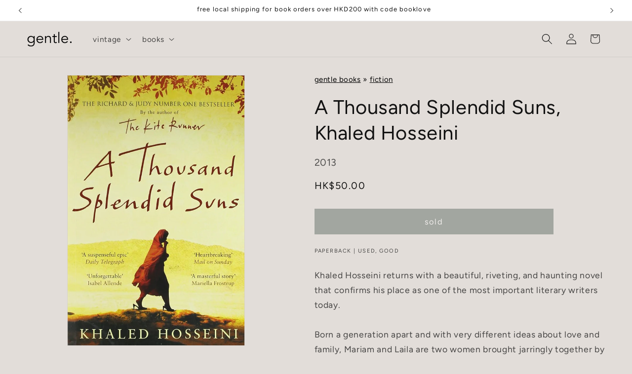

--- FILE ---
content_type: text/html; charset=utf-8
request_url: https://thisisgentle.com/products/a-thousand-splendid-suns-paperback-may-31-2013-khaled-hosseini
body_size: 25053
content:
<!doctype html>
<html class="js" lang="en">
  <head>
    <meta charset="utf-8">
    <meta http-equiv="X-UA-Compatible" content="IE=edge">
    <meta name="viewport" content="width=device-width,initial-scale=1">
    <meta name="theme-color" content="">
    <link rel="canonical" href="https://thisisgentle.com/products/a-thousand-splendid-suns-paperback-may-31-2013-khaled-hosseini"><link rel="preconnect" href="https://fonts.shopifycdn.com" crossorigin><title>
      A Thousand Splendid Suns, Khaled Hosseini
 &ndash; gentle</title>

    
      <meta name="description" content="Khaled Hosseini returns with a beautiful, riveting, and haunting novel that confirms his place as one of the most important literary writers today.Born a generation apart and with very different ideas about love and family, Mariam and Laila are two women brought jarringly together by war, by loss and by fate. As they e">
    

    

<meta property="og:site_name" content="gentle">
<meta property="og:url" content="https://thisisgentle.com/products/a-thousand-splendid-suns-paperback-may-31-2013-khaled-hosseini">
<meta property="og:title" content="A Thousand Splendid Suns, Khaled Hosseini">
<meta property="og:type" content="product">
<meta property="og:description" content="Khaled Hosseini returns with a beautiful, riveting, and haunting novel that confirms his place as one of the most important literary writers today.Born a generation apart and with very different ideas about love and family, Mariam and Laila are two women brought jarringly together by war, by loss and by fate. As they e"><meta property="og:image" content="http://thisisgentle.com/cdn/shop/files/9781408844441.jpg?v=1699764524">
  <meta property="og:image:secure_url" content="https://thisisgentle.com/cdn/shop/files/9781408844441.jpg?v=1699764524">
  <meta property="og:image:width" content="655">
  <meta property="og:image:height" content="1000"><meta property="og:price:amount" content="50.00">
  <meta property="og:price:currency" content="HKD"><meta name="twitter:card" content="summary_large_image">
<meta name="twitter:title" content="A Thousand Splendid Suns, Khaled Hosseini">
<meta name="twitter:description" content="Khaled Hosseini returns with a beautiful, riveting, and haunting novel that confirms his place as one of the most important literary writers today.Born a generation apart and with very different ideas about love and family, Mariam and Laila are two women brought jarringly together by war, by loss and by fate. As they e">


    <script src="//thisisgentle.com/cdn/shop/t/3/assets/constants.js?v=132983761750457495441732172162" defer="defer"></script>
    <script src="//thisisgentle.com/cdn/shop/t/3/assets/pubsub.js?v=158357773527763999511732172163" defer="defer"></script>
    <script src="//thisisgentle.com/cdn/shop/t/3/assets/global.js?v=152862011079830610291732172162" defer="defer"></script>
    <script src="//thisisgentle.com/cdn/shop/t/3/assets/details-disclosure.js?v=13653116266235556501732172162" defer="defer"></script>
    <script src="//thisisgentle.com/cdn/shop/t/3/assets/details-modal.js?v=25581673532751508451732172162" defer="defer"></script>
    <script src="//thisisgentle.com/cdn/shop/t/3/assets/search-form.js?v=133129549252120666541732172163" defer="defer"></script><script src="//thisisgentle.com/cdn/shop/t/3/assets/animations.js?v=88693664871331136111732172161" defer="defer"></script><script>window.performance && window.performance.mark && window.performance.mark('shopify.content_for_header.start');</script><meta name="google-site-verification" content="ccfmC_Ui3bZfVGgtamIXB9_SUPDdnO9NZ1Kg_lwJgEY">
<meta id="shopify-digital-wallet" name="shopify-digital-wallet" content="/59892891785/digital_wallets/dialog">
<meta name="shopify-checkout-api-token" content="46c246ee591c98503f927414a2ab7762">
<link rel="alternate" hreflang="x-default" href="https://thisisgentle.com/products/a-thousand-splendid-suns-paperback-may-31-2013-khaled-hosseini">
<link rel="alternate" hreflang="en" href="https://thisisgentle.com/products/a-thousand-splendid-suns-paperback-may-31-2013-khaled-hosseini">
<link rel="alternate" hreflang="en-AU" href="https://thisisgentle.com/en-au/products/a-thousand-splendid-suns-paperback-may-31-2013-khaled-hosseini">
<link rel="alternate" type="application/json+oembed" href="https://thisisgentle.com/products/a-thousand-splendid-suns-paperback-may-31-2013-khaled-hosseini.oembed">
<script async="async" src="/checkouts/internal/preloads.js?locale=en-HK"></script>
<link rel="preconnect" href="https://shop.app" crossorigin="anonymous">
<script async="async" src="https://shop.app/checkouts/internal/preloads.js?locale=en-HK&shop_id=59892891785" crossorigin="anonymous"></script>
<script id="apple-pay-shop-capabilities" type="application/json">{"shopId":59892891785,"countryCode":"HK","currencyCode":"HKD","merchantCapabilities":["supports3DS"],"merchantId":"gid:\/\/shopify\/Shop\/59892891785","merchantName":"gentle","requiredBillingContactFields":["postalAddress","email","phone"],"requiredShippingContactFields":["postalAddress","email","phone"],"shippingType":"shipping","supportedNetworks":["visa","masterCard","amex"],"total":{"type":"pending","label":"gentle","amount":"1.00"},"shopifyPaymentsEnabled":true,"supportsSubscriptions":true}</script>
<script id="shopify-features" type="application/json">{"accessToken":"46c246ee591c98503f927414a2ab7762","betas":["rich-media-storefront-analytics"],"domain":"thisisgentle.com","predictiveSearch":true,"shopId":59892891785,"locale":"en"}</script>
<script>var Shopify = Shopify || {};
Shopify.shop = "stella-et-luna.myshopify.com";
Shopify.locale = "en";
Shopify.currency = {"active":"HKD","rate":"1.0"};
Shopify.country = "HK";
Shopify.theme = {"name":"Dawn 2024-11","id":138153525385,"schema_name":"Dawn","schema_version":"15.2.0","theme_store_id":887,"role":"main"};
Shopify.theme.handle = "null";
Shopify.theme.style = {"id":null,"handle":null};
Shopify.cdnHost = "thisisgentle.com/cdn";
Shopify.routes = Shopify.routes || {};
Shopify.routes.root = "/";</script>
<script type="module">!function(o){(o.Shopify=o.Shopify||{}).modules=!0}(window);</script>
<script>!function(o){function n(){var o=[];function n(){o.push(Array.prototype.slice.apply(arguments))}return n.q=o,n}var t=o.Shopify=o.Shopify||{};t.loadFeatures=n(),t.autoloadFeatures=n()}(window);</script>
<script>
  window.ShopifyPay = window.ShopifyPay || {};
  window.ShopifyPay.apiHost = "shop.app\/pay";
  window.ShopifyPay.redirectState = null;
</script>
<script id="shop-js-analytics" type="application/json">{"pageType":"product"}</script>
<script defer="defer" async type="module" src="//thisisgentle.com/cdn/shopifycloud/shop-js/modules/v2/client.init-shop-cart-sync_BN7fPSNr.en.esm.js"></script>
<script defer="defer" async type="module" src="//thisisgentle.com/cdn/shopifycloud/shop-js/modules/v2/chunk.common_Cbph3Kss.esm.js"></script>
<script defer="defer" async type="module" src="//thisisgentle.com/cdn/shopifycloud/shop-js/modules/v2/chunk.modal_DKumMAJ1.esm.js"></script>
<script type="module">
  await import("//thisisgentle.com/cdn/shopifycloud/shop-js/modules/v2/client.init-shop-cart-sync_BN7fPSNr.en.esm.js");
await import("//thisisgentle.com/cdn/shopifycloud/shop-js/modules/v2/chunk.common_Cbph3Kss.esm.js");
await import("//thisisgentle.com/cdn/shopifycloud/shop-js/modules/v2/chunk.modal_DKumMAJ1.esm.js");

  window.Shopify.SignInWithShop?.initShopCartSync?.({"fedCMEnabled":true,"windoidEnabled":true});

</script>
<script>
  window.Shopify = window.Shopify || {};
  if (!window.Shopify.featureAssets) window.Shopify.featureAssets = {};
  window.Shopify.featureAssets['shop-js'] = {"shop-cart-sync":["modules/v2/client.shop-cart-sync_CJVUk8Jm.en.esm.js","modules/v2/chunk.common_Cbph3Kss.esm.js","modules/v2/chunk.modal_DKumMAJ1.esm.js"],"init-fed-cm":["modules/v2/client.init-fed-cm_7Fvt41F4.en.esm.js","modules/v2/chunk.common_Cbph3Kss.esm.js","modules/v2/chunk.modal_DKumMAJ1.esm.js"],"init-shop-email-lookup-coordinator":["modules/v2/client.init-shop-email-lookup-coordinator_Cc088_bR.en.esm.js","modules/v2/chunk.common_Cbph3Kss.esm.js","modules/v2/chunk.modal_DKumMAJ1.esm.js"],"init-windoid":["modules/v2/client.init-windoid_hPopwJRj.en.esm.js","modules/v2/chunk.common_Cbph3Kss.esm.js","modules/v2/chunk.modal_DKumMAJ1.esm.js"],"shop-button":["modules/v2/client.shop-button_B0jaPSNF.en.esm.js","modules/v2/chunk.common_Cbph3Kss.esm.js","modules/v2/chunk.modal_DKumMAJ1.esm.js"],"shop-cash-offers":["modules/v2/client.shop-cash-offers_DPIskqss.en.esm.js","modules/v2/chunk.common_Cbph3Kss.esm.js","modules/v2/chunk.modal_DKumMAJ1.esm.js"],"shop-toast-manager":["modules/v2/client.shop-toast-manager_CK7RT69O.en.esm.js","modules/v2/chunk.common_Cbph3Kss.esm.js","modules/v2/chunk.modal_DKumMAJ1.esm.js"],"init-shop-cart-sync":["modules/v2/client.init-shop-cart-sync_BN7fPSNr.en.esm.js","modules/v2/chunk.common_Cbph3Kss.esm.js","modules/v2/chunk.modal_DKumMAJ1.esm.js"],"init-customer-accounts-sign-up":["modules/v2/client.init-customer-accounts-sign-up_CfPf4CXf.en.esm.js","modules/v2/client.shop-login-button_DeIztwXF.en.esm.js","modules/v2/chunk.common_Cbph3Kss.esm.js","modules/v2/chunk.modal_DKumMAJ1.esm.js"],"pay-button":["modules/v2/client.pay-button_CgIwFSYN.en.esm.js","modules/v2/chunk.common_Cbph3Kss.esm.js","modules/v2/chunk.modal_DKumMAJ1.esm.js"],"init-customer-accounts":["modules/v2/client.init-customer-accounts_DQ3x16JI.en.esm.js","modules/v2/client.shop-login-button_DeIztwXF.en.esm.js","modules/v2/chunk.common_Cbph3Kss.esm.js","modules/v2/chunk.modal_DKumMAJ1.esm.js"],"avatar":["modules/v2/client.avatar_BTnouDA3.en.esm.js"],"init-shop-for-new-customer-accounts":["modules/v2/client.init-shop-for-new-customer-accounts_CsZy_esa.en.esm.js","modules/v2/client.shop-login-button_DeIztwXF.en.esm.js","modules/v2/chunk.common_Cbph3Kss.esm.js","modules/v2/chunk.modal_DKumMAJ1.esm.js"],"shop-follow-button":["modules/v2/client.shop-follow-button_BRMJjgGd.en.esm.js","modules/v2/chunk.common_Cbph3Kss.esm.js","modules/v2/chunk.modal_DKumMAJ1.esm.js"],"checkout-modal":["modules/v2/client.checkout-modal_B9Drz_yf.en.esm.js","modules/v2/chunk.common_Cbph3Kss.esm.js","modules/v2/chunk.modal_DKumMAJ1.esm.js"],"shop-login-button":["modules/v2/client.shop-login-button_DeIztwXF.en.esm.js","modules/v2/chunk.common_Cbph3Kss.esm.js","modules/v2/chunk.modal_DKumMAJ1.esm.js"],"lead-capture":["modules/v2/client.lead-capture_DXYzFM3R.en.esm.js","modules/v2/chunk.common_Cbph3Kss.esm.js","modules/v2/chunk.modal_DKumMAJ1.esm.js"],"shop-login":["modules/v2/client.shop-login_CA5pJqmO.en.esm.js","modules/v2/chunk.common_Cbph3Kss.esm.js","modules/v2/chunk.modal_DKumMAJ1.esm.js"],"payment-terms":["modules/v2/client.payment-terms_BxzfvcZJ.en.esm.js","modules/v2/chunk.common_Cbph3Kss.esm.js","modules/v2/chunk.modal_DKumMAJ1.esm.js"]};
</script>
<script>(function() {
  var isLoaded = false;
  function asyncLoad() {
    if (isLoaded) return;
    isLoaded = true;
    var urls = ["https:\/\/gdprcdn.b-cdn.net\/js\/gdpr_cookie_consent.min.js?shop=stella-et-luna.myshopify.com","https:\/\/creditsyard.com\/js\/integrations\/script.js?shop=stella-et-luna.myshopify.com","https:\/\/evey-files.s3.amazonaws.com\/js\/online_store.js?shop=stella-et-luna.myshopify.com"];
    for (var i = 0; i < urls.length; i++) {
      var s = document.createElement('script');
      s.type = 'text/javascript';
      s.async = true;
      s.src = urls[i];
      var x = document.getElementsByTagName('script')[0];
      x.parentNode.insertBefore(s, x);
    }
  };
  if(window.attachEvent) {
    window.attachEvent('onload', asyncLoad);
  } else {
    window.addEventListener('load', asyncLoad, false);
  }
})();</script>
<script id="__st">var __st={"a":59892891785,"offset":28800,"reqid":"b07fcd53-13bf-4d80-b7ce-7524592c128f-1769751340","pageurl":"thisisgentle.com\/products\/a-thousand-splendid-suns-paperback-may-31-2013-khaled-hosseini","u":"aeb485faba83","p":"product","rtyp":"product","rid":7316053852297};</script>
<script>window.ShopifyPaypalV4VisibilityTracking = true;</script>
<script id="captcha-bootstrap">!function(){'use strict';const t='contact',e='account',n='new_comment',o=[[t,t],['blogs',n],['comments',n],[t,'customer']],c=[[e,'customer_login'],[e,'guest_login'],[e,'recover_customer_password'],[e,'create_customer']],r=t=>t.map((([t,e])=>`form[action*='/${t}']:not([data-nocaptcha='true']) input[name='form_type'][value='${e}']`)).join(','),a=t=>()=>t?[...document.querySelectorAll(t)].map((t=>t.form)):[];function s(){const t=[...o],e=r(t);return a(e)}const i='password',u='form_key',d=['recaptcha-v3-token','g-recaptcha-response','h-captcha-response',i],f=()=>{try{return window.sessionStorage}catch{return}},m='__shopify_v',_=t=>t.elements[u];function p(t,e,n=!1){try{const o=window.sessionStorage,c=JSON.parse(o.getItem(e)),{data:r}=function(t){const{data:e,action:n}=t;return t[m]||n?{data:e,action:n}:{data:t,action:n}}(c);for(const[e,n]of Object.entries(r))t.elements[e]&&(t.elements[e].value=n);n&&o.removeItem(e)}catch(o){console.error('form repopulation failed',{error:o})}}const l='form_type',E='cptcha';function T(t){t.dataset[E]=!0}const w=window,h=w.document,L='Shopify',v='ce_forms',y='captcha';let A=!1;((t,e)=>{const n=(g='f06e6c50-85a8-45c8-87d0-21a2b65856fe',I='https://cdn.shopify.com/shopifycloud/storefront-forms-hcaptcha/ce_storefront_forms_captcha_hcaptcha.v1.5.2.iife.js',D={infoText:'Protected by hCaptcha',privacyText:'Privacy',termsText:'Terms'},(t,e,n)=>{const o=w[L][v],c=o.bindForm;if(c)return c(t,g,e,D).then(n);var r;o.q.push([[t,g,e,D],n]),r=I,A||(h.body.append(Object.assign(h.createElement('script'),{id:'captcha-provider',async:!0,src:r})),A=!0)});var g,I,D;w[L]=w[L]||{},w[L][v]=w[L][v]||{},w[L][v].q=[],w[L][y]=w[L][y]||{},w[L][y].protect=function(t,e){n(t,void 0,e),T(t)},Object.freeze(w[L][y]),function(t,e,n,w,h,L){const[v,y,A,g]=function(t,e,n){const i=e?o:[],u=t?c:[],d=[...i,...u],f=r(d),m=r(i),_=r(d.filter((([t,e])=>n.includes(e))));return[a(f),a(m),a(_),s()]}(w,h,L),I=t=>{const e=t.target;return e instanceof HTMLFormElement?e:e&&e.form},D=t=>v().includes(t);t.addEventListener('submit',(t=>{const e=I(t);if(!e)return;const n=D(e)&&!e.dataset.hcaptchaBound&&!e.dataset.recaptchaBound,o=_(e),c=g().includes(e)&&(!o||!o.value);(n||c)&&t.preventDefault(),c&&!n&&(function(t){try{if(!f())return;!function(t){const e=f();if(!e)return;const n=_(t);if(!n)return;const o=n.value;o&&e.removeItem(o)}(t);const e=Array.from(Array(32),(()=>Math.random().toString(36)[2])).join('');!function(t,e){_(t)||t.append(Object.assign(document.createElement('input'),{type:'hidden',name:u})),t.elements[u].value=e}(t,e),function(t,e){const n=f();if(!n)return;const o=[...t.querySelectorAll(`input[type='${i}']`)].map((({name:t})=>t)),c=[...d,...o],r={};for(const[a,s]of new FormData(t).entries())c.includes(a)||(r[a]=s);n.setItem(e,JSON.stringify({[m]:1,action:t.action,data:r}))}(t,e)}catch(e){console.error('failed to persist form',e)}}(e),e.submit())}));const S=(t,e)=>{t&&!t.dataset[E]&&(n(t,e.some((e=>e===t))),T(t))};for(const o of['focusin','change'])t.addEventListener(o,(t=>{const e=I(t);D(e)&&S(e,y())}));const B=e.get('form_key'),M=e.get(l),P=B&&M;t.addEventListener('DOMContentLoaded',(()=>{const t=y();if(P)for(const e of t)e.elements[l].value===M&&p(e,B);[...new Set([...A(),...v().filter((t=>'true'===t.dataset.shopifyCaptcha))])].forEach((e=>S(e,t)))}))}(h,new URLSearchParams(w.location.search),n,t,e,['guest_login'])})(!0,!0)}();</script>
<script integrity="sha256-4kQ18oKyAcykRKYeNunJcIwy7WH5gtpwJnB7kiuLZ1E=" data-source-attribution="shopify.loadfeatures" defer="defer" src="//thisisgentle.com/cdn/shopifycloud/storefront/assets/storefront/load_feature-a0a9edcb.js" crossorigin="anonymous"></script>
<script crossorigin="anonymous" defer="defer" src="//thisisgentle.com/cdn/shopifycloud/storefront/assets/shopify_pay/storefront-65b4c6d7.js?v=20250812"></script>
<script data-source-attribution="shopify.dynamic_checkout.dynamic.init">var Shopify=Shopify||{};Shopify.PaymentButton=Shopify.PaymentButton||{isStorefrontPortableWallets:!0,init:function(){window.Shopify.PaymentButton.init=function(){};var t=document.createElement("script");t.src="https://thisisgentle.com/cdn/shopifycloud/portable-wallets/latest/portable-wallets.en.js",t.type="module",document.head.appendChild(t)}};
</script>
<script data-source-attribution="shopify.dynamic_checkout.buyer_consent">
  function portableWalletsHideBuyerConsent(e){var t=document.getElementById("shopify-buyer-consent"),n=document.getElementById("shopify-subscription-policy-button");t&&n&&(t.classList.add("hidden"),t.setAttribute("aria-hidden","true"),n.removeEventListener("click",e))}function portableWalletsShowBuyerConsent(e){var t=document.getElementById("shopify-buyer-consent"),n=document.getElementById("shopify-subscription-policy-button");t&&n&&(t.classList.remove("hidden"),t.removeAttribute("aria-hidden"),n.addEventListener("click",e))}window.Shopify?.PaymentButton&&(window.Shopify.PaymentButton.hideBuyerConsent=portableWalletsHideBuyerConsent,window.Shopify.PaymentButton.showBuyerConsent=portableWalletsShowBuyerConsent);
</script>
<script data-source-attribution="shopify.dynamic_checkout.cart.bootstrap">document.addEventListener("DOMContentLoaded",(function(){function t(){return document.querySelector("shopify-accelerated-checkout-cart, shopify-accelerated-checkout")}if(t())Shopify.PaymentButton.init();else{new MutationObserver((function(e,n){t()&&(Shopify.PaymentButton.init(),n.disconnect())})).observe(document.body,{childList:!0,subtree:!0})}}));
</script>
<script id='scb4127' type='text/javascript' async='' src='https://thisisgentle.com/cdn/shopifycloud/privacy-banner/storefront-banner.js'></script><link id="shopify-accelerated-checkout-styles" rel="stylesheet" media="screen" href="https://thisisgentle.com/cdn/shopifycloud/portable-wallets/latest/accelerated-checkout-backwards-compat.css" crossorigin="anonymous">
<style id="shopify-accelerated-checkout-cart">
        #shopify-buyer-consent {
  margin-top: 1em;
  display: inline-block;
  width: 100%;
}

#shopify-buyer-consent.hidden {
  display: none;
}

#shopify-subscription-policy-button {
  background: none;
  border: none;
  padding: 0;
  text-decoration: underline;
  font-size: inherit;
  cursor: pointer;
}

#shopify-subscription-policy-button::before {
  box-shadow: none;
}

      </style>
<script id="sections-script" data-sections="header" defer="defer" src="//thisisgentle.com/cdn/shop/t/3/compiled_assets/scripts.js?v=630"></script>
<script>window.performance && window.performance.mark && window.performance.mark('shopify.content_for_header.end');</script>


    <style data-shopify>
      @font-face {
  font-family: Figtree;
  font-weight: 400;
  font-style: normal;
  font-display: swap;
  src: url("//thisisgentle.com/cdn/fonts/figtree/figtree_n4.3c0838aba1701047e60be6a99a1b0a40ce9b8419.woff2") format("woff2"),
       url("//thisisgentle.com/cdn/fonts/figtree/figtree_n4.c0575d1db21fc3821f17fd6617d3dee552312137.woff") format("woff");
}

      @font-face {
  font-family: Figtree;
  font-weight: 700;
  font-style: normal;
  font-display: swap;
  src: url("//thisisgentle.com/cdn/fonts/figtree/figtree_n7.2fd9bfe01586148e644724096c9d75e8c7a90e55.woff2") format("woff2"),
       url("//thisisgentle.com/cdn/fonts/figtree/figtree_n7.ea05de92d862f9594794ab281c4c3a67501ef5fc.woff") format("woff");
}

      @font-face {
  font-family: Figtree;
  font-weight: 400;
  font-style: italic;
  font-display: swap;
  src: url("//thisisgentle.com/cdn/fonts/figtree/figtree_i4.89f7a4275c064845c304a4cf8a4a586060656db2.woff2") format("woff2"),
       url("//thisisgentle.com/cdn/fonts/figtree/figtree_i4.6f955aaaafc55a22ffc1f32ecf3756859a5ad3e2.woff") format("woff");
}

      @font-face {
  font-family: Figtree;
  font-weight: 700;
  font-style: italic;
  font-display: swap;
  src: url("//thisisgentle.com/cdn/fonts/figtree/figtree_i7.06add7096a6f2ab742e09ec7e498115904eda1fe.woff2") format("woff2"),
       url("//thisisgentle.com/cdn/fonts/figtree/figtree_i7.ee584b5fcaccdbb5518c0228158941f8df81b101.woff") format("woff");
}

      @font-face {
  font-family: Figtree;
  font-weight: 400;
  font-style: normal;
  font-display: swap;
  src: url("//thisisgentle.com/cdn/fonts/figtree/figtree_n4.3c0838aba1701047e60be6a99a1b0a40ce9b8419.woff2") format("woff2"),
       url("//thisisgentle.com/cdn/fonts/figtree/figtree_n4.c0575d1db21fc3821f17fd6617d3dee552312137.woff") format("woff");
}


      
        :root,
        .color-background-1 {
          --color-background: 226,221,217;
        
          --gradient-background: #e2ddd9;
        

        

        --color-foreground: 18,18,18;
        --color-background-contrast: 171,156,145;
        --color-shadow: 18,18,18;
        --color-button: 98,110,102;
        --color-button-text: 255,255,255;
        --color-secondary-button: 226,221,217;
        --color-secondary-button-text: 98,110,102;
        --color-link: 98,110,102;
        --color-badge-foreground: 18,18,18;
        --color-badge-background: 226,221,217;
        --color-badge-border: 18,18,18;
        --payment-terms-background-color: rgb(226 221 217);
      }
      
        
        .color-background-2 {
          --color-background: 232,229,220;
        
          --gradient-background: #E8E5DC;
        

        

        --color-foreground: 98,110,102;
        --color-background-contrast: 181,172,143;
        --color-shadow: 18,18,18;
        --color-button: 232,229,220;
        --color-button-text: 98,110,102;
        --color-secondary-button: 232,229,220;
        --color-secondary-button-text: 98,110,102;
        --color-link: 98,110,102;
        --color-badge-foreground: 98,110,102;
        --color-badge-background: 232,229,220;
        --color-badge-border: 98,110,102;
        --payment-terms-background-color: rgb(232 229 220);
      }
      
        
        .color-inverse {
          --color-background: 98,110,102;
        
          --gradient-background: #626E66;
        

        

        --color-foreground: 255,255,255;
        --color-background-contrast: 38,43,39;
        --color-shadow: 232,229,220;
        --color-button: 98,110,102;
        --color-button-text: 255,255,255;
        --color-secondary-button: 98,110,102;
        --color-secondary-button-text: 255,255,255;
        --color-link: 255,255,255;
        --color-badge-foreground: 255,255,255;
        --color-badge-background: 98,110,102;
        --color-badge-border: 255,255,255;
        --payment-terms-background-color: rgb(98 110 102);
      }
      
        
        .color-accent-1 {
          --color-background: 18,18,18;
        
          --gradient-background: #121212;
        

        

        --color-foreground: 255,255,255;
        --color-background-contrast: 146,146,146;
        --color-shadow: 18,18,18;
        --color-button: 255,255,255;
        --color-button-text: 18,18,18;
        --color-secondary-button: 18,18,18;
        --color-secondary-button-text: 255,255,255;
        --color-link: 255,255,255;
        --color-badge-foreground: 255,255,255;
        --color-badge-background: 18,18,18;
        --color-badge-border: 255,255,255;
        --payment-terms-background-color: rgb(18 18 18);
      }
      
        
        .color-accent-2 {
          --color-background: 224,213,206;
        
          --gradient-background: #e0d5ce;
        

        

        --color-foreground: 98,110,102;
        --color-background-contrast: 175,146,128;
        --color-shadow: 18,18,18;
        --color-button: 98,110,102;
        --color-button-text: 224,213,206;
        --color-secondary-button: 224,213,206;
        --color-secondary-button-text: 98,110,102;
        --color-link: 98,110,102;
        --color-badge-foreground: 98,110,102;
        --color-badge-background: 224,213,206;
        --color-badge-border: 98,110,102;
        --payment-terms-background-color: rgb(224 213 206);
      }
      
        
        .color-scheme-52552166-486d-432e-a5e3-fa9e9aa0283f {
          --color-background: 66,78,70;
        
          --gradient-background: #424e46;
        

        

        --color-foreground: 255,255,255;
        --color-background-contrast: 8,9,8;
        --color-shadow: 18,18,18;
        --color-button: 98,110,102;
        --color-button-text: 255,255,255;
        --color-secondary-button: 66,78,70;
        --color-secondary-button-text: 98,110,102;
        --color-link: 98,110,102;
        --color-badge-foreground: 255,255,255;
        --color-badge-background: 66,78,70;
        --color-badge-border: 255,255,255;
        --payment-terms-background-color: rgb(66 78 70);
      }
      
        
        .color-scheme-cebbeaf5-5c17-4afb-8be1-c1498a1dfeda {
          --color-background: 199,207,202;
        
          --gradient-background: #C7CFCA;
        

        

        --color-foreground: 18,18,18;
        --color-background-contrast: 130,148,137;
        --color-shadow: 18,18,18;
        --color-button: 98,110,102;
        --color-button-text: 255,255,255;
        --color-secondary-button: 199,207,202;
        --color-secondary-button-text: 98,110,102;
        --color-link: 98,110,102;
        --color-badge-foreground: 18,18,18;
        --color-badge-background: 199,207,202;
        --color-badge-border: 18,18,18;
        --payment-terms-background-color: rgb(199 207 202);
      }
      
        
        .color-scheme-c945ae1a-16e0-43bb-815b-2320b60d00de {
          --color-background: 255,255,255;
        
          --gradient-background: #ffffff;
        

        

        --color-foreground: 18,18,18;
        --color-background-contrast: 191,191,191;
        --color-shadow: 18,18,18;
        --color-button: 98,110,102;
        --color-button-text: 255,255,255;
        --color-secondary-button: 255,255,255;
        --color-secondary-button-text: 98,110,102;
        --color-link: 98,110,102;
        --color-badge-foreground: 18,18,18;
        --color-badge-background: 255,255,255;
        --color-badge-border: 18,18,18;
        --payment-terms-background-color: rgb(255 255 255);
      }
      

      body, .color-background-1, .color-background-2, .color-inverse, .color-accent-1, .color-accent-2, .color-scheme-52552166-486d-432e-a5e3-fa9e9aa0283f, .color-scheme-cebbeaf5-5c17-4afb-8be1-c1498a1dfeda, .color-scheme-c945ae1a-16e0-43bb-815b-2320b60d00de {
        color: rgba(var(--color-foreground), 0.75);
        background-color: rgb(var(--color-background));
      }

      :root {
        --font-body-family: Figtree, sans-serif;
        --font-body-style: normal;
        --font-body-weight: 400;
        --font-body-weight-bold: 700;

        --font-heading-family: Figtree, sans-serif;
        --font-heading-style: normal;
        --font-heading-weight: 400;

        --font-body-scale: 1.1;
        --font-heading-scale: 0.9090909090909091;

        --media-padding: px;
        --media-border-opacity: 0.05;
        --media-border-width: 1px;
        --media-radius: 0px;
        --media-shadow-opacity: 0.0;
        --media-shadow-horizontal-offset: 0px;
        --media-shadow-vertical-offset: 4px;
        --media-shadow-blur-radius: 5px;
        --media-shadow-visible: 0;

        --page-width: 120rem;
        --page-width-margin: 0rem;

        --product-card-image-padding: 0.0rem;
        --product-card-corner-radius: 0.0rem;
        --product-card-text-alignment: left;
        --product-card-border-width: 0.0rem;
        --product-card-border-opacity: 0.1;
        --product-card-shadow-opacity: 0.0;
        --product-card-shadow-visible: 0;
        --product-card-shadow-horizontal-offset: 0.0rem;
        --product-card-shadow-vertical-offset: 0.4rem;
        --product-card-shadow-blur-radius: 0.5rem;

        --collection-card-image-padding: 0.0rem;
        --collection-card-corner-radius: 0.0rem;
        --collection-card-text-alignment: left;
        --collection-card-border-width: 0.0rem;
        --collection-card-border-opacity: 0.1;
        --collection-card-shadow-opacity: 0.0;
        --collection-card-shadow-visible: 0;
        --collection-card-shadow-horizontal-offset: 0.0rem;
        --collection-card-shadow-vertical-offset: 0.4rem;
        --collection-card-shadow-blur-radius: 0.5rem;

        --blog-card-image-padding: 0.0rem;
        --blog-card-corner-radius: 0.0rem;
        --blog-card-text-alignment: left;
        --blog-card-border-width: 0.0rem;
        --blog-card-border-opacity: 0.1;
        --blog-card-shadow-opacity: 0.0;
        --blog-card-shadow-visible: 0;
        --blog-card-shadow-horizontal-offset: 0.0rem;
        --blog-card-shadow-vertical-offset: 0.4rem;
        --blog-card-shadow-blur-radius: 0.5rem;

        --badge-corner-radius: 4.0rem;

        --popup-border-width: 1px;
        --popup-border-opacity: 0.1;
        --popup-corner-radius: 0px;
        --popup-shadow-opacity: 0.05;
        --popup-shadow-horizontal-offset: 0px;
        --popup-shadow-vertical-offset: 4px;
        --popup-shadow-blur-radius: 5px;

        --drawer-border-width: 1px;
        --drawer-border-opacity: 0.1;
        --drawer-shadow-opacity: 0.0;
        --drawer-shadow-horizontal-offset: 0px;
        --drawer-shadow-vertical-offset: 4px;
        --drawer-shadow-blur-radius: 5px;

        --spacing-sections-desktop: 0px;
        --spacing-sections-mobile: 0px;

        --grid-desktop-vertical-spacing: 8px;
        --grid-desktop-horizontal-spacing: 8px;
        --grid-mobile-vertical-spacing: 4px;
        --grid-mobile-horizontal-spacing: 4px;

        --text-boxes-border-opacity: 0.1;
        --text-boxes-border-width: 0px;
        --text-boxes-radius: 0px;
        --text-boxes-shadow-opacity: 0.0;
        --text-boxes-shadow-visible: 0;
        --text-boxes-shadow-horizontal-offset: 0px;
        --text-boxes-shadow-vertical-offset: 4px;
        --text-boxes-shadow-blur-radius: 5px;

        --buttons-radius: 0px;
        --buttons-radius-outset: 0px;
        --buttons-border-width: 1px;
        --buttons-border-opacity: 1.0;
        --buttons-shadow-opacity: 0.0;
        --buttons-shadow-visible: 0;
        --buttons-shadow-horizontal-offset: 0px;
        --buttons-shadow-vertical-offset: 4px;
        --buttons-shadow-blur-radius: 5px;
        --buttons-border-offset: 0px;

        --inputs-radius: 0px;
        --inputs-border-width: 1px;
        --inputs-border-opacity: 0.55;
        --inputs-shadow-opacity: 0.0;
        --inputs-shadow-horizontal-offset: 0px;
        --inputs-margin-offset: 0px;
        --inputs-shadow-vertical-offset: 4px;
        --inputs-shadow-blur-radius: 5px;
        --inputs-radius-outset: 0px;

        --variant-pills-radius: 40px;
        --variant-pills-border-width: 1px;
        --variant-pills-border-opacity: 0.55;
        --variant-pills-shadow-opacity: 0.0;
        --variant-pills-shadow-horizontal-offset: 0px;
        --variant-pills-shadow-vertical-offset: 4px;
        --variant-pills-shadow-blur-radius: 5px;
      }

      *,
      *::before,
      *::after {
        box-sizing: inherit;
      }

      html {
        box-sizing: border-box;
        font-size: calc(var(--font-body-scale) * 62.5%);
        height: 100%;
      }

      body {
        display: grid;
        grid-template-rows: auto auto 1fr auto;
        grid-template-columns: 100%;
        min-height: 100%;
        margin: 0;
        font-size: 1.5rem;
        letter-spacing: 0.06rem;
        line-height: calc(1 + 0.8 / var(--font-body-scale));
        font-family: var(--font-body-family);
        font-style: var(--font-body-style);
        font-weight: var(--font-body-weight);
      }

      @media screen and (min-width: 750px) {
        body {
          font-size: 1.6rem;
        }
      }
    </style>

    <link href="//thisisgentle.com/cdn/shop/t/3/assets/base.css?v=159841507637079171801732172161" rel="stylesheet" type="text/css" media="all" />
    <link rel="stylesheet" href="//thisisgentle.com/cdn/shop/t/3/assets/component-cart-items.css?v=123238115697927560811732172161" media="print" onload="this.media='all'">
      <link rel="preload" as="font" href="//thisisgentle.com/cdn/fonts/figtree/figtree_n4.3c0838aba1701047e60be6a99a1b0a40ce9b8419.woff2" type="font/woff2" crossorigin>
      

      <link rel="preload" as="font" href="//thisisgentle.com/cdn/fonts/figtree/figtree_n4.3c0838aba1701047e60be6a99a1b0a40ce9b8419.woff2" type="font/woff2" crossorigin>
      
<link href="//thisisgentle.com/cdn/shop/t/3/assets/component-localization-form.css?v=170315343355214948141732172161" rel="stylesheet" type="text/css" media="all" />
      <script src="//thisisgentle.com/cdn/shop/t/3/assets/localization-form.js?v=144176611646395275351732172163" defer="defer"></script><link
        rel="stylesheet"
        href="//thisisgentle.com/cdn/shop/t/3/assets/component-predictive-search.css?v=118923337488134913561732172162"
        media="print"
        onload="this.media='all'"
      ><script>
      if (Shopify.designMode) {
        document.documentElement.classList.add('shopify-design-mode');
      }
    </script>
  


<script>
	window.StoreCreditInit = {
		shop: 'stella-et-luna.myshopify.com',
		cashback_widget_status: 0
	}
</script>




<link href="https://monorail-edge.shopifysvc.com" rel="dns-prefetch">
<script>(function(){if ("sendBeacon" in navigator && "performance" in window) {try {var session_token_from_headers = performance.getEntriesByType('navigation')[0].serverTiming.find(x => x.name == '_s').description;} catch {var session_token_from_headers = undefined;}var session_cookie_matches = document.cookie.match(/_shopify_s=([^;]*)/);var session_token_from_cookie = session_cookie_matches && session_cookie_matches.length === 2 ? session_cookie_matches[1] : "";var session_token = session_token_from_headers || session_token_from_cookie || "";function handle_abandonment_event(e) {var entries = performance.getEntries().filter(function(entry) {return /monorail-edge.shopifysvc.com/.test(entry.name);});if (!window.abandonment_tracked && entries.length === 0) {window.abandonment_tracked = true;var currentMs = Date.now();var navigation_start = performance.timing.navigationStart;var payload = {shop_id: 59892891785,url: window.location.href,navigation_start,duration: currentMs - navigation_start,session_token,page_type: "product"};window.navigator.sendBeacon("https://monorail-edge.shopifysvc.com/v1/produce", JSON.stringify({schema_id: "online_store_buyer_site_abandonment/1.1",payload: payload,metadata: {event_created_at_ms: currentMs,event_sent_at_ms: currentMs}}));}}window.addEventListener('pagehide', handle_abandonment_event);}}());</script>
<script id="web-pixels-manager-setup">(function e(e,d,r,n,o){if(void 0===o&&(o={}),!Boolean(null===(a=null===(i=window.Shopify)||void 0===i?void 0:i.analytics)||void 0===a?void 0:a.replayQueue)){var i,a;window.Shopify=window.Shopify||{};var t=window.Shopify;t.analytics=t.analytics||{};var s=t.analytics;s.replayQueue=[],s.publish=function(e,d,r){return s.replayQueue.push([e,d,r]),!0};try{self.performance.mark("wpm:start")}catch(e){}var l=function(){var e={modern:/Edge?\/(1{2}[4-9]|1[2-9]\d|[2-9]\d{2}|\d{4,})\.\d+(\.\d+|)|Firefox\/(1{2}[4-9]|1[2-9]\d|[2-9]\d{2}|\d{4,})\.\d+(\.\d+|)|Chrom(ium|e)\/(9{2}|\d{3,})\.\d+(\.\d+|)|(Maci|X1{2}).+ Version\/(15\.\d+|(1[6-9]|[2-9]\d|\d{3,})\.\d+)([,.]\d+|)( \(\w+\)|)( Mobile\/\w+|) Safari\/|Chrome.+OPR\/(9{2}|\d{3,})\.\d+\.\d+|(CPU[ +]OS|iPhone[ +]OS|CPU[ +]iPhone|CPU IPhone OS|CPU iPad OS)[ +]+(15[._]\d+|(1[6-9]|[2-9]\d|\d{3,})[._]\d+)([._]\d+|)|Android:?[ /-](13[3-9]|1[4-9]\d|[2-9]\d{2}|\d{4,})(\.\d+|)(\.\d+|)|Android.+Firefox\/(13[5-9]|1[4-9]\d|[2-9]\d{2}|\d{4,})\.\d+(\.\d+|)|Android.+Chrom(ium|e)\/(13[3-9]|1[4-9]\d|[2-9]\d{2}|\d{4,})\.\d+(\.\d+|)|SamsungBrowser\/([2-9]\d|\d{3,})\.\d+/,legacy:/Edge?\/(1[6-9]|[2-9]\d|\d{3,})\.\d+(\.\d+|)|Firefox\/(5[4-9]|[6-9]\d|\d{3,})\.\d+(\.\d+|)|Chrom(ium|e)\/(5[1-9]|[6-9]\d|\d{3,})\.\d+(\.\d+|)([\d.]+$|.*Safari\/(?![\d.]+ Edge\/[\d.]+$))|(Maci|X1{2}).+ Version\/(10\.\d+|(1[1-9]|[2-9]\d|\d{3,})\.\d+)([,.]\d+|)( \(\w+\)|)( Mobile\/\w+|) Safari\/|Chrome.+OPR\/(3[89]|[4-9]\d|\d{3,})\.\d+\.\d+|(CPU[ +]OS|iPhone[ +]OS|CPU[ +]iPhone|CPU IPhone OS|CPU iPad OS)[ +]+(10[._]\d+|(1[1-9]|[2-9]\d|\d{3,})[._]\d+)([._]\d+|)|Android:?[ /-](13[3-9]|1[4-9]\d|[2-9]\d{2}|\d{4,})(\.\d+|)(\.\d+|)|Mobile Safari.+OPR\/([89]\d|\d{3,})\.\d+\.\d+|Android.+Firefox\/(13[5-9]|1[4-9]\d|[2-9]\d{2}|\d{4,})\.\d+(\.\d+|)|Android.+Chrom(ium|e)\/(13[3-9]|1[4-9]\d|[2-9]\d{2}|\d{4,})\.\d+(\.\d+|)|Android.+(UC? ?Browser|UCWEB|U3)[ /]?(15\.([5-9]|\d{2,})|(1[6-9]|[2-9]\d|\d{3,})\.\d+)\.\d+|SamsungBrowser\/(5\.\d+|([6-9]|\d{2,})\.\d+)|Android.+MQ{2}Browser\/(14(\.(9|\d{2,})|)|(1[5-9]|[2-9]\d|\d{3,})(\.\d+|))(\.\d+|)|K[Aa][Ii]OS\/(3\.\d+|([4-9]|\d{2,})\.\d+)(\.\d+|)/},d=e.modern,r=e.legacy,n=navigator.userAgent;return n.match(d)?"modern":n.match(r)?"legacy":"unknown"}(),u="modern"===l?"modern":"legacy",c=(null!=n?n:{modern:"",legacy:""})[u],f=function(e){return[e.baseUrl,"/wpm","/b",e.hashVersion,"modern"===e.buildTarget?"m":"l",".js"].join("")}({baseUrl:d,hashVersion:r,buildTarget:u}),m=function(e){var d=e.version,r=e.bundleTarget,n=e.surface,o=e.pageUrl,i=e.monorailEndpoint;return{emit:function(e){var a=e.status,t=e.errorMsg,s=(new Date).getTime(),l=JSON.stringify({metadata:{event_sent_at_ms:s},events:[{schema_id:"web_pixels_manager_load/3.1",payload:{version:d,bundle_target:r,page_url:o,status:a,surface:n,error_msg:t},metadata:{event_created_at_ms:s}}]});if(!i)return console&&console.warn&&console.warn("[Web Pixels Manager] No Monorail endpoint provided, skipping logging."),!1;try{return self.navigator.sendBeacon.bind(self.navigator)(i,l)}catch(e){}var u=new XMLHttpRequest;try{return u.open("POST",i,!0),u.setRequestHeader("Content-Type","text/plain"),u.send(l),!0}catch(e){return console&&console.warn&&console.warn("[Web Pixels Manager] Got an unhandled error while logging to Monorail."),!1}}}}({version:r,bundleTarget:l,surface:e.surface,pageUrl:self.location.href,monorailEndpoint:e.monorailEndpoint});try{o.browserTarget=l,function(e){var d=e.src,r=e.async,n=void 0===r||r,o=e.onload,i=e.onerror,a=e.sri,t=e.scriptDataAttributes,s=void 0===t?{}:t,l=document.createElement("script"),u=document.querySelector("head"),c=document.querySelector("body");if(l.async=n,l.src=d,a&&(l.integrity=a,l.crossOrigin="anonymous"),s)for(var f in s)if(Object.prototype.hasOwnProperty.call(s,f))try{l.dataset[f]=s[f]}catch(e){}if(o&&l.addEventListener("load",o),i&&l.addEventListener("error",i),u)u.appendChild(l);else{if(!c)throw new Error("Did not find a head or body element to append the script");c.appendChild(l)}}({src:f,async:!0,onload:function(){if(!function(){var e,d;return Boolean(null===(d=null===(e=window.Shopify)||void 0===e?void 0:e.analytics)||void 0===d?void 0:d.initialized)}()){var d=window.webPixelsManager.init(e)||void 0;if(d){var r=window.Shopify.analytics;r.replayQueue.forEach((function(e){var r=e[0],n=e[1],o=e[2];d.publishCustomEvent(r,n,o)})),r.replayQueue=[],r.publish=d.publishCustomEvent,r.visitor=d.visitor,r.initialized=!0}}},onerror:function(){return m.emit({status:"failed",errorMsg:"".concat(f," has failed to load")})},sri:function(e){var d=/^sha384-[A-Za-z0-9+/=]+$/;return"string"==typeof e&&d.test(e)}(c)?c:"",scriptDataAttributes:o}),m.emit({status:"loading"})}catch(e){m.emit({status:"failed",errorMsg:(null==e?void 0:e.message)||"Unknown error"})}}})({shopId: 59892891785,storefrontBaseUrl: "https://thisisgentle.com",extensionsBaseUrl: "https://extensions.shopifycdn.com/cdn/shopifycloud/web-pixels-manager",monorailEndpoint: "https://monorail-edge.shopifysvc.com/unstable/produce_batch",surface: "storefront-renderer",enabledBetaFlags: ["2dca8a86"],webPixelsConfigList: [{"id":"436764809","configuration":"{\"config\":\"{\\\"pixel_id\\\":\\\"G-G0MSJKPP3F\\\",\\\"gtag_events\\\":[{\\\"type\\\":\\\"begin_checkout\\\",\\\"action_label\\\":\\\"G-G0MSJKPP3F\\\"},{\\\"type\\\":\\\"search\\\",\\\"action_label\\\":\\\"G-G0MSJKPP3F\\\"},{\\\"type\\\":\\\"view_item\\\",\\\"action_label\\\":[\\\"G-G0MSJKPP3F\\\",\\\"MC-1R2CQTWEL7\\\"]},{\\\"type\\\":\\\"purchase\\\",\\\"action_label\\\":[\\\"G-G0MSJKPP3F\\\",\\\"MC-1R2CQTWEL7\\\"]},{\\\"type\\\":\\\"page_view\\\",\\\"action_label\\\":[\\\"G-G0MSJKPP3F\\\",\\\"MC-1R2CQTWEL7\\\"]},{\\\"type\\\":\\\"add_payment_info\\\",\\\"action_label\\\":\\\"G-G0MSJKPP3F\\\"},{\\\"type\\\":\\\"add_to_cart\\\",\\\"action_label\\\":\\\"G-G0MSJKPP3F\\\"}],\\\"enable_monitoring_mode\\\":false}\"}","eventPayloadVersion":"v1","runtimeContext":"OPEN","scriptVersion":"b2a88bafab3e21179ed38636efcd8a93","type":"APP","apiClientId":1780363,"privacyPurposes":[],"dataSharingAdjustments":{"protectedCustomerApprovalScopes":["read_customer_address","read_customer_email","read_customer_name","read_customer_personal_data","read_customer_phone"]}},{"id":"shopify-app-pixel","configuration":"{}","eventPayloadVersion":"v1","runtimeContext":"STRICT","scriptVersion":"0450","apiClientId":"shopify-pixel","type":"APP","privacyPurposes":["ANALYTICS","MARKETING"]},{"id":"shopify-custom-pixel","eventPayloadVersion":"v1","runtimeContext":"LAX","scriptVersion":"0450","apiClientId":"shopify-pixel","type":"CUSTOM","privacyPurposes":["ANALYTICS","MARKETING"]}],isMerchantRequest: false,initData: {"shop":{"name":"gentle","paymentSettings":{"currencyCode":"HKD"},"myshopifyDomain":"stella-et-luna.myshopify.com","countryCode":"HK","storefrontUrl":"https:\/\/thisisgentle.com"},"customer":null,"cart":null,"checkout":null,"productVariants":[{"price":{"amount":50.0,"currencyCode":"HKD"},"product":{"title":"A Thousand Splendid Suns, Khaled Hosseini","vendor":"gentle books","id":"7316053852297","untranslatedTitle":"A Thousand Splendid Suns, Khaled Hosseini","url":"\/products\/a-thousand-splendid-suns-paperback-may-31-2013-khaled-hosseini","type":"Fiction"},"id":"41541680562313","image":{"src":"\/\/thisisgentle.com\/cdn\/shop\/files\/9781408844441.jpg?v=1699764524"},"sku":"9781408844441","title":"Default Title","untranslatedTitle":"Default Title"}],"purchasingCompany":null},},"https://thisisgentle.com/cdn","1d2a099fw23dfb22ep557258f5m7a2edbae",{"modern":"","legacy":""},{"shopId":"59892891785","storefrontBaseUrl":"https:\/\/thisisgentle.com","extensionBaseUrl":"https:\/\/extensions.shopifycdn.com\/cdn\/shopifycloud\/web-pixels-manager","surface":"storefront-renderer","enabledBetaFlags":"[\"2dca8a86\"]","isMerchantRequest":"false","hashVersion":"1d2a099fw23dfb22ep557258f5m7a2edbae","publish":"custom","events":"[[\"page_viewed\",{}],[\"product_viewed\",{\"productVariant\":{\"price\":{\"amount\":50.0,\"currencyCode\":\"HKD\"},\"product\":{\"title\":\"A Thousand Splendid Suns, Khaled Hosseini\",\"vendor\":\"gentle books\",\"id\":\"7316053852297\",\"untranslatedTitle\":\"A Thousand Splendid Suns, Khaled Hosseini\",\"url\":\"\/products\/a-thousand-splendid-suns-paperback-may-31-2013-khaled-hosseini\",\"type\":\"Fiction\"},\"id\":\"41541680562313\",\"image\":{\"src\":\"\/\/thisisgentle.com\/cdn\/shop\/files\/9781408844441.jpg?v=1699764524\"},\"sku\":\"9781408844441\",\"title\":\"Default Title\",\"untranslatedTitle\":\"Default Title\"}}]]"});</script><script>
  window.ShopifyAnalytics = window.ShopifyAnalytics || {};
  window.ShopifyAnalytics.meta = window.ShopifyAnalytics.meta || {};
  window.ShopifyAnalytics.meta.currency = 'HKD';
  var meta = {"product":{"id":7316053852297,"gid":"gid:\/\/shopify\/Product\/7316053852297","vendor":"gentle books","type":"Fiction","handle":"a-thousand-splendid-suns-paperback-may-31-2013-khaled-hosseini","variants":[{"id":41541680562313,"price":5000,"name":"A Thousand Splendid Suns, Khaled Hosseini","public_title":null,"sku":"9781408844441"}],"remote":false},"page":{"pageType":"product","resourceType":"product","resourceId":7316053852297,"requestId":"b07fcd53-13bf-4d80-b7ce-7524592c128f-1769751340"}};
  for (var attr in meta) {
    window.ShopifyAnalytics.meta[attr] = meta[attr];
  }
</script>
<script class="analytics">
  (function () {
    var customDocumentWrite = function(content) {
      var jquery = null;

      if (window.jQuery) {
        jquery = window.jQuery;
      } else if (window.Checkout && window.Checkout.$) {
        jquery = window.Checkout.$;
      }

      if (jquery) {
        jquery('body').append(content);
      }
    };

    var hasLoggedConversion = function(token) {
      if (token) {
        return document.cookie.indexOf('loggedConversion=' + token) !== -1;
      }
      return false;
    }

    var setCookieIfConversion = function(token) {
      if (token) {
        var twoMonthsFromNow = new Date(Date.now());
        twoMonthsFromNow.setMonth(twoMonthsFromNow.getMonth() + 2);

        document.cookie = 'loggedConversion=' + token + '; expires=' + twoMonthsFromNow;
      }
    }

    var trekkie = window.ShopifyAnalytics.lib = window.trekkie = window.trekkie || [];
    if (trekkie.integrations) {
      return;
    }
    trekkie.methods = [
      'identify',
      'page',
      'ready',
      'track',
      'trackForm',
      'trackLink'
    ];
    trekkie.factory = function(method) {
      return function() {
        var args = Array.prototype.slice.call(arguments);
        args.unshift(method);
        trekkie.push(args);
        return trekkie;
      };
    };
    for (var i = 0; i < trekkie.methods.length; i++) {
      var key = trekkie.methods[i];
      trekkie[key] = trekkie.factory(key);
    }
    trekkie.load = function(config) {
      trekkie.config = config || {};
      trekkie.config.initialDocumentCookie = document.cookie;
      var first = document.getElementsByTagName('script')[0];
      var script = document.createElement('script');
      script.type = 'text/javascript';
      script.onerror = function(e) {
        var scriptFallback = document.createElement('script');
        scriptFallback.type = 'text/javascript';
        scriptFallback.onerror = function(error) {
                var Monorail = {
      produce: function produce(monorailDomain, schemaId, payload) {
        var currentMs = new Date().getTime();
        var event = {
          schema_id: schemaId,
          payload: payload,
          metadata: {
            event_created_at_ms: currentMs,
            event_sent_at_ms: currentMs
          }
        };
        return Monorail.sendRequest("https://" + monorailDomain + "/v1/produce", JSON.stringify(event));
      },
      sendRequest: function sendRequest(endpointUrl, payload) {
        // Try the sendBeacon API
        if (window && window.navigator && typeof window.navigator.sendBeacon === 'function' && typeof window.Blob === 'function' && !Monorail.isIos12()) {
          var blobData = new window.Blob([payload], {
            type: 'text/plain'
          });

          if (window.navigator.sendBeacon(endpointUrl, blobData)) {
            return true;
          } // sendBeacon was not successful

        } // XHR beacon

        var xhr = new XMLHttpRequest();

        try {
          xhr.open('POST', endpointUrl);
          xhr.setRequestHeader('Content-Type', 'text/plain');
          xhr.send(payload);
        } catch (e) {
          console.log(e);
        }

        return false;
      },
      isIos12: function isIos12() {
        return window.navigator.userAgent.lastIndexOf('iPhone; CPU iPhone OS 12_') !== -1 || window.navigator.userAgent.lastIndexOf('iPad; CPU OS 12_') !== -1;
      }
    };
    Monorail.produce('monorail-edge.shopifysvc.com',
      'trekkie_storefront_load_errors/1.1',
      {shop_id: 59892891785,
      theme_id: 138153525385,
      app_name: "storefront",
      context_url: window.location.href,
      source_url: "//thisisgentle.com/cdn/s/trekkie.storefront.c59ea00e0474b293ae6629561379568a2d7c4bba.min.js"});

        };
        scriptFallback.async = true;
        scriptFallback.src = '//thisisgentle.com/cdn/s/trekkie.storefront.c59ea00e0474b293ae6629561379568a2d7c4bba.min.js';
        first.parentNode.insertBefore(scriptFallback, first);
      };
      script.async = true;
      script.src = '//thisisgentle.com/cdn/s/trekkie.storefront.c59ea00e0474b293ae6629561379568a2d7c4bba.min.js';
      first.parentNode.insertBefore(script, first);
    };
    trekkie.load(
      {"Trekkie":{"appName":"storefront","development":false,"defaultAttributes":{"shopId":59892891785,"isMerchantRequest":null,"themeId":138153525385,"themeCityHash":"13350184490035749111","contentLanguage":"en","currency":"HKD","eventMetadataId":"d31dd823-b1a6-4457-b454-289fb2a6ecbf"},"isServerSideCookieWritingEnabled":true,"monorailRegion":"shop_domain","enabledBetaFlags":["65f19447","b5387b81"]},"Session Attribution":{},"S2S":{"facebookCapiEnabled":false,"source":"trekkie-storefront-renderer","apiClientId":580111}}
    );

    var loaded = false;
    trekkie.ready(function() {
      if (loaded) return;
      loaded = true;

      window.ShopifyAnalytics.lib = window.trekkie;

      var originalDocumentWrite = document.write;
      document.write = customDocumentWrite;
      try { window.ShopifyAnalytics.merchantGoogleAnalytics.call(this); } catch(error) {};
      document.write = originalDocumentWrite;

      window.ShopifyAnalytics.lib.page(null,{"pageType":"product","resourceType":"product","resourceId":7316053852297,"requestId":"b07fcd53-13bf-4d80-b7ce-7524592c128f-1769751340","shopifyEmitted":true});

      var match = window.location.pathname.match(/checkouts\/(.+)\/(thank_you|post_purchase)/)
      var token = match? match[1]: undefined;
      if (!hasLoggedConversion(token)) {
        setCookieIfConversion(token);
        window.ShopifyAnalytics.lib.track("Viewed Product",{"currency":"HKD","variantId":41541680562313,"productId":7316053852297,"productGid":"gid:\/\/shopify\/Product\/7316053852297","name":"A Thousand Splendid Suns, Khaled Hosseini","price":"50.00","sku":"9781408844441","brand":"gentle books","variant":null,"category":"Fiction","nonInteraction":true,"remote":false},undefined,undefined,{"shopifyEmitted":true});
      window.ShopifyAnalytics.lib.track("monorail:\/\/trekkie_storefront_viewed_product\/1.1",{"currency":"HKD","variantId":41541680562313,"productId":7316053852297,"productGid":"gid:\/\/shopify\/Product\/7316053852297","name":"A Thousand Splendid Suns, Khaled Hosseini","price":"50.00","sku":"9781408844441","brand":"gentle books","variant":null,"category":"Fiction","nonInteraction":true,"remote":false,"referer":"https:\/\/thisisgentle.com\/products\/a-thousand-splendid-suns-paperback-may-31-2013-khaled-hosseini"});
      }
    });


        var eventsListenerScript = document.createElement('script');
        eventsListenerScript.async = true;
        eventsListenerScript.src = "//thisisgentle.com/cdn/shopifycloud/storefront/assets/shop_events_listener-3da45d37.js";
        document.getElementsByTagName('head')[0].appendChild(eventsListenerScript);

})();</script>
<script
  defer
  src="https://thisisgentle.com/cdn/shopifycloud/perf-kit/shopify-perf-kit-3.1.0.min.js"
  data-application="storefront-renderer"
  data-shop-id="59892891785"
  data-render-region="gcp-us-east1"
  data-page-type="product"
  data-theme-instance-id="138153525385"
  data-theme-name="Dawn"
  data-theme-version="15.2.0"
  data-monorail-region="shop_domain"
  data-resource-timing-sampling-rate="10"
  data-shs="true"
  data-shs-beacon="true"
  data-shs-export-with-fetch="true"
  data-shs-logs-sample-rate="1"
  data-shs-beacon-endpoint="https://thisisgentle.com/api/collect"
></script>
</head>

  <body class="gradient">
    <a class="skip-to-content-link button visually-hidden" href="#MainContent">
      skip to content
    </a><!-- BEGIN sections: header-group -->
<div id="shopify-section-sections--17493527691401__announcement-bar" class="shopify-section shopify-section-group-header-group announcement-bar-section"><link href="//thisisgentle.com/cdn/shop/t/3/assets/component-slideshow.css?v=17933591812325749411732172162" rel="stylesheet" type="text/css" media="all" />
<link href="//thisisgentle.com/cdn/shop/t/3/assets/component-slider.css?v=14039311878856620671732172162" rel="stylesheet" type="text/css" media="all" />


<div
  class="utility-bar color-scheme-c945ae1a-16e0-43bb-815b-2320b60d00de gradient utility-bar--bottom-border"
  
>
  <div class="page-width utility-bar__grid"><slideshow-component
        class="announcement-bar"
        role="region"
        aria-roledescription="carousel"
        aria-label="announcement bar"
      >
        <div class="announcement-bar-slider slider-buttons">
          <button
            type="button"
            class="slider-button slider-button--prev"
            name="previous"
            aria-label="previous announcement"
            aria-controls="Slider-sections--17493527691401__announcement-bar"
          >
            <span class="svg-wrapper"><svg class="icon icon-caret" viewBox="0 0 10 6"><path fill="currentColor" fill-rule="evenodd" d="M9.354.646a.5.5 0 0 0-.708 0L5 4.293 1.354.646a.5.5 0 0 0-.708.708l4 4a.5.5 0 0 0 .708 0l4-4a.5.5 0 0 0 0-.708" clip-rule="evenodd"/></svg>
</span>
          </button>
          <div
            class="grid grid--1-col slider slider--everywhere"
            id="Slider-sections--17493527691401__announcement-bar"
            aria-live="polite"
            aria-atomic="true"
            data-autoplay="true"
            data-speed="5"
          ><div
                class="slideshow__slide slider__slide grid__item grid--1-col"
                id="Slide-sections--17493527691401__announcement-bar-1"
                
                role="group"
                aria-roledescription="announcement"
                aria-label="1 of 2"
                tabindex="-1"
              >
                <div
                  class="announcement-bar__announcement"
                  role="region"
                  aria-label="announcement"
                  
                ><p class="announcement-bar__message h5">
                      <span>free local shipping for book orders over HKD200 with code booklove</span></p></div>
              </div><div
                class="slideshow__slide slider__slide grid__item grid--1-col"
                id="Slide-sections--17493527691401__announcement-bar-2"
                
                role="group"
                aria-roledescription="announcement"
                aria-label="2 of 2"
                tabindex="-1"
              >
                <div
                  class="announcement-bar__announcement"
                  role="region"
                  aria-label="announcement"
                  
                ><p class="announcement-bar__message h5">
                      <span>vintage orders ship locally for free over HKD500!</span></p></div>
              </div></div>
          <button
            type="button"
            class="slider-button slider-button--next"
            name="next"
            aria-label="next announcement"
            aria-controls="Slider-sections--17493527691401__announcement-bar"
          >
            <span class="svg-wrapper"><svg class="icon icon-caret" viewBox="0 0 10 6"><path fill="currentColor" fill-rule="evenodd" d="M9.354.646a.5.5 0 0 0-.708 0L5 4.293 1.354.646a.5.5 0 0 0-.708.708l4 4a.5.5 0 0 0 .708 0l4-4a.5.5 0 0 0 0-.708" clip-rule="evenodd"/></svg>
</span>
          </button>
        </div>
      </slideshow-component><div class="localization-wrapper">
</div>
  </div>
</div>


</div><div id="shopify-section-sections--17493527691401__header" class="shopify-section shopify-section-group-header-group section-header"><link rel="stylesheet" href="//thisisgentle.com/cdn/shop/t/3/assets/component-list-menu.css?v=151968516119678728991732172161" media="print" onload="this.media='all'">
<link rel="stylesheet" href="//thisisgentle.com/cdn/shop/t/3/assets/component-search.css?v=165164710990765432851732172162" media="print" onload="this.media='all'">
<link rel="stylesheet" href="//thisisgentle.com/cdn/shop/t/3/assets/component-menu-drawer.css?v=147478906057189667651732172161" media="print" onload="this.media='all'">
<link rel="stylesheet" href="//thisisgentle.com/cdn/shop/t/3/assets/component-cart-notification.css?v=54116361853792938221732172161" media="print" onload="this.media='all'"><link rel="stylesheet" href="//thisisgentle.com/cdn/shop/t/3/assets/component-price.css?v=70172745017360139101732172162" media="print" onload="this.media='all'"><link rel="stylesheet" href="//thisisgentle.com/cdn/shop/t/3/assets/component-mega-menu.css?v=10110889665867715061732172161" media="print" onload="this.media='all'"><style>
  header-drawer {
    justify-self: start;
    margin-left: -1.2rem;
  }@media screen and (min-width: 990px) {
      header-drawer {
        display: none;
      }
    }.menu-drawer-container {
    display: flex;
  }

  .list-menu {
    list-style: none;
    padding: 0;
    margin: 0;
  }

  .list-menu--inline {
    display: inline-flex;
    flex-wrap: wrap;
  }

  summary.list-menu__item {
    padding-right: 2.7rem;
  }

  .list-menu__item {
    display: flex;
    align-items: center;
    line-height: calc(1 + 0.3 / var(--font-body-scale));
  }

  .list-menu__item--link {
    text-decoration: none;
    padding-bottom: 1rem;
    padding-top: 1rem;
    line-height: calc(1 + 0.8 / var(--font-body-scale));
  }

  @media screen and (min-width: 750px) {
    .list-menu__item--link {
      padding-bottom: 0.5rem;
      padding-top: 0.5rem;
    }
  }
</style><style data-shopify>.header {
    padding: 6px 3rem 6px 3rem;
  }

  .section-header {
    position: sticky; /* This is for fixing a Safari z-index issue. PR #2147 */
    margin-bottom: 0px;
  }

  @media screen and (min-width: 750px) {
    .section-header {
      margin-bottom: 0px;
    }
  }

  @media screen and (min-width: 990px) {
    .header {
      padding-top: 12px;
      padding-bottom: 12px;
    }
  }</style><script src="//thisisgentle.com/cdn/shop/t/3/assets/cart-notification.js?v=133508293167896966491732172161" defer="defer"></script><sticky-header data-sticky-type="on-scroll-up" class="header-wrapper color-background-1 gradient header-wrapper--border-bottom"><header class="header header--middle-left header--mobile-center page-width header--has-menu header--has-account">

<header-drawer data-breakpoint="tablet">
  <details id="Details-menu-drawer-container" class="menu-drawer-container">
    <summary
      class="header__icon header__icon--menu header__icon--summary link focus-inset"
      aria-label="menu"
    >
      <span><svg xmlns="http://www.w3.org/2000/svg" fill="none" class="icon icon-hamburger" viewBox="0 0 18 16"><path fill="currentColor" d="M1 .5a.5.5 0 1 0 0 1h15.71a.5.5 0 0 0 0-1zM.5 8a.5.5 0 0 1 .5-.5h15.71a.5.5 0 0 1 0 1H1A.5.5 0 0 1 .5 8m0 7a.5.5 0 0 1 .5-.5h15.71a.5.5 0 0 1 0 1H1a.5.5 0 0 1-.5-.5"/></svg>
<svg xmlns="http://www.w3.org/2000/svg" fill="none" class="icon icon-close" viewBox="0 0 18 17"><path fill="currentColor" d="M.865 15.978a.5.5 0 0 0 .707.707l7.433-7.431 7.579 7.282a.501.501 0 0 0 .846-.37.5.5 0 0 0-.153-.351L9.712 8.546l7.417-7.416a.5.5 0 1 0-.707-.708L8.991 7.853 1.413.573a.5.5 0 1 0-.693.72l7.563 7.268z"/></svg>
</span>
    </summary>
    <div id="menu-drawer" class="gradient menu-drawer motion-reduce color-background-1">
      <div class="menu-drawer__inner-container">
        <div class="menu-drawer__navigation-container">
          <nav class="menu-drawer__navigation">
            <ul class="menu-drawer__menu has-submenu list-menu" role="list"><li><details id="Details-menu-drawer-menu-item-1">
                      <summary
                        id="HeaderDrawer-vintage"
                        class="menu-drawer__menu-item list-menu__item link link--text focus-inset"
                      >
                        vintage
                        <span class="svg-wrapper"><svg xmlns="http://www.w3.org/2000/svg" fill="none" class="icon icon-arrow" viewBox="0 0 14 10"><path fill="currentColor" fill-rule="evenodd" d="M8.537.808a.5.5 0 0 1 .817-.162l4 4a.5.5 0 0 1 0 .708l-4 4a.5.5 0 1 1-.708-.708L11.793 5.5H1a.5.5 0 0 1 0-1h10.793L8.646 1.354a.5.5 0 0 1-.109-.546" clip-rule="evenodd"/></svg>
</span>
                        <span class="svg-wrapper"><svg class="icon icon-caret" viewBox="0 0 10 6"><path fill="currentColor" fill-rule="evenodd" d="M9.354.646a.5.5 0 0 0-.708 0L5 4.293 1.354.646a.5.5 0 0 0-.708.708l4 4a.5.5 0 0 0 .708 0l4-4a.5.5 0 0 0 0-.708" clip-rule="evenodd"/></svg>
</span>
                      </summary>
                      <div
                        id="link-vintage"
                        class="menu-drawer__submenu has-submenu gradient motion-reduce"
                        tabindex="-1"
                      >
                        <div class="menu-drawer__inner-submenu">
                          <button class="menu-drawer__close-button link link--text focus-inset" aria-expanded="true">
                            <span class="svg-wrapper"><svg xmlns="http://www.w3.org/2000/svg" fill="none" class="icon icon-arrow" viewBox="0 0 14 10"><path fill="currentColor" fill-rule="evenodd" d="M8.537.808a.5.5 0 0 1 .817-.162l4 4a.5.5 0 0 1 0 .708l-4 4a.5.5 0 1 1-.708-.708L11.793 5.5H1a.5.5 0 0 1 0-1h10.793L8.646 1.354a.5.5 0 0 1-.109-.546" clip-rule="evenodd"/></svg>
</span>
                            vintage
                          </button>
                          <ul class="menu-drawer__menu list-menu" role="list" tabindex="-1"><li><a
                                    id="HeaderDrawer-vintage-homeware"
                                    href="/collections/objects"
                                    class="menu-drawer__menu-item link link--text list-menu__item focus-inset"
                                    
                                  >
                                    homeware
                                  </a></li><li><a
                                    id="HeaderDrawer-vintage-furniture"
                                    href="/collections/renew"
                                    class="menu-drawer__menu-item link link--text list-menu__item focus-inset"
                                    
                                  >
                                    furniture
                                  </a></li><li><a
                                    id="HeaderDrawer-vintage-apparel"
                                    href="/collections/apparel"
                                    class="menu-drawer__menu-item link link--text list-menu__item focus-inset"
                                    
                                  >
                                    apparel
                                  </a></li></ul>
                        </div>
                      </div>
                    </details></li><li><details id="Details-menu-drawer-menu-item-2">
                      <summary
                        id="HeaderDrawer-books"
                        class="menu-drawer__menu-item list-menu__item link link--text focus-inset"
                      >
                        books
                        <span class="svg-wrapper"><svg xmlns="http://www.w3.org/2000/svg" fill="none" class="icon icon-arrow" viewBox="0 0 14 10"><path fill="currentColor" fill-rule="evenodd" d="M8.537.808a.5.5 0 0 1 .817-.162l4 4a.5.5 0 0 1 0 .708l-4 4a.5.5 0 1 1-.708-.708L11.793 5.5H1a.5.5 0 0 1 0-1h10.793L8.646 1.354a.5.5 0 0 1-.109-.546" clip-rule="evenodd"/></svg>
</span>
                        <span class="svg-wrapper"><svg class="icon icon-caret" viewBox="0 0 10 6"><path fill="currentColor" fill-rule="evenodd" d="M9.354.646a.5.5 0 0 0-.708 0L5 4.293 1.354.646a.5.5 0 0 0-.708.708l4 4a.5.5 0 0 0 .708 0l4-4a.5.5 0 0 0 0-.708" clip-rule="evenodd"/></svg>
</span>
                      </summary>
                      <div
                        id="link-books"
                        class="menu-drawer__submenu has-submenu gradient motion-reduce"
                        tabindex="-1"
                      >
                        <div class="menu-drawer__inner-submenu">
                          <button class="menu-drawer__close-button link link--text focus-inset" aria-expanded="true">
                            <span class="svg-wrapper"><svg xmlns="http://www.w3.org/2000/svg" fill="none" class="icon icon-arrow" viewBox="0 0 14 10"><path fill="currentColor" fill-rule="evenodd" d="M8.537.808a.5.5 0 0 1 .817-.162l4 4a.5.5 0 0 1 0 .708l-4 4a.5.5 0 1 1-.708-.708L11.793 5.5H1a.5.5 0 0 1 0-1h10.793L8.646 1.354a.5.5 0 0 1-.109-.546" clip-rule="evenodd"/></svg>
</span>
                            books
                          </button>
                          <ul class="menu-drawer__menu list-menu" role="list" tabindex="-1"><li><a
                                    id="HeaderDrawer-books-new-in"
                                    href="/collections/browse-all-books"
                                    class="menu-drawer__menu-item link link--text list-menu__item focus-inset"
                                    
                                  >
                                    new in
                                  </a></li><li><a
                                    id="HeaderDrawer-books-fiction"
                                    href="/collections/fiction"
                                    class="menu-drawer__menu-item link link--text list-menu__item focus-inset"
                                    
                                  >
                                    fiction
                                  </a></li><li><a
                                    id="HeaderDrawer-books-nonfiction"
                                    href="/collections/non-fiction"
                                    class="menu-drawer__menu-item link link--text list-menu__item focus-inset"
                                    
                                  >
                                    nonfiction
                                  </a></li><li><a
                                    id="HeaderDrawer-books-antiquarian"
                                    href="/collections/antiquarian"
                                    class="menu-drawer__menu-item link link--text list-menu__item focus-inset"
                                    
                                  >
                                    antiquarian
                                  </a></li></ul>
                        </div>
                      </div>
                    </details></li></ul>
          </nav>
          <div class="menu-drawer__utility-links"><a
                href="https://thisisgentle.com/customer_authentication/redirect?locale=en&region_country=HK"
                class="menu-drawer__account link focus-inset h5 medium-hide large-up-hide"
                rel="nofollow"
              ><account-icon><span class="svg-wrapper"><svg xmlns="http://www.w3.org/2000/svg" fill="none" class="icon icon-account" viewBox="0 0 18 19"><path fill="currentColor" fill-rule="evenodd" d="M6 4.5a3 3 0 1 1 6 0 3 3 0 0 1-6 0m3-4a4 4 0 1 0 0 8 4 4 0 0 0 0-8m5.58 12.15c1.12.82 1.83 2.24 1.91 4.85H1.51c.08-2.6.79-4.03 1.9-4.85C4.66 11.75 6.5 11.5 9 11.5s4.35.26 5.58 1.15M9 10.5c-2.5 0-4.65.24-6.17 1.35C1.27 12.98.5 14.93.5 18v.5h17V18c0-3.07-.77-5.02-2.33-6.15-1.52-1.1-3.67-1.35-6.17-1.35" clip-rule="evenodd"/></svg>
</span></account-icon>Log in</a><div class="menu-drawer__localization header-localization"><localization-form><form method="post" action="/localization" id="HeaderCountryMobileForm" accept-charset="UTF-8" class="localization-form" enctype="multipart/form-data"><input type="hidden" name="form_type" value="localization" /><input type="hidden" name="utf8" value="✓" /><input type="hidden" name="_method" value="put" /><input type="hidden" name="return_to" value="/products/a-thousand-splendid-suns-paperback-may-31-2013-khaled-hosseini" /><div>
                        <h2 class="visually-hidden" id="HeaderCountryMobileLabel">
                          Country/region
                        </h2>

<div class="disclosure">
  <button
    type="button"
    class="disclosure__button localization-form__select localization-selector link link--text caption-large"
    aria-expanded="false"
    aria-controls="HeaderCountryMobile-country-results"
    aria-describedby="HeaderCountryMobileLabel"
  >
    <span>Hong Kong SAR |
      HKD
      $</span>
    <svg class="icon icon-caret" viewBox="0 0 10 6"><path fill="currentColor" fill-rule="evenodd" d="M9.354.646a.5.5 0 0 0-.708 0L5 4.293 1.354.646a.5.5 0 0 0-.708.708l4 4a.5.5 0 0 0 .708 0l4-4a.5.5 0 0 0 0-.708" clip-rule="evenodd"/></svg>

  </button>
  <div class="disclosure__list-wrapper country-selector" hidden>
    <div class="country-filter country-filter--no-padding">
      
      <button
        class="country-selector__close-button button--small link"
        type="button"
        aria-label="close"
      ><svg xmlns="http://www.w3.org/2000/svg" fill="none" class="icon icon-close" viewBox="0 0 18 17"><path fill="currentColor" d="M.865 15.978a.5.5 0 0 0 .707.707l7.433-7.431 7.579 7.282a.501.501 0 0 0 .846-.37.5.5 0 0 0-.153-.351L9.712 8.546l7.417-7.416a.5.5 0 1 0-.707-.708L8.991 7.853 1.413.573a.5.5 0 1 0-.693.72l7.563 7.268z"/></svg>
</button>
    </div>
    <div id="sr-country-search-results" class="visually-hidden" aria-live="polite"></div>
    <div
      class="disclosure__list country-selector__list country-selector__list--with-multiple-currencies"
      id="HeaderCountryMobile-country-results"
    >
      
      <ul role="list" class="list-unstyled countries"><li class="disclosure__item" tabindex="-1">
            <a
              class="link link--text disclosure__link caption-large focus-inset"
              href="#"
              
              data-value="AU"
              id="Australia"
            >
              <span
                
                  class="visibility-hidden"
                
              ><svg xmlns="http://www.w3.org/2000/svg" fill="none" class="icon icon-checkmark" viewBox="0 0 12 9"><path fill="currentColor" fill-rule="evenodd" d="M11.35.643a.5.5 0 0 1 .006.707l-6.77 6.886a.5.5 0 0 1-.719-.006L.638 4.845a.5.5 0 1 1 .724-.69l2.872 3.011 6.41-6.517a.5.5 0 0 1 .707-.006z" clip-rule="evenodd"/></svg>
</span>
              <span class="country">Australia</span>
              <span class="localization-form__currency motion-reduce">
                USD
                $</span>
            </a>
          </li><li class="disclosure__item" tabindex="-1">
            <a
              class="link link--text disclosure__link caption-large focus-inset"
              href="#"
              
                aria-current="true"
              
              data-value="HK"
              id="Hong Kong SAR"
            >
              <span
                
              ><svg xmlns="http://www.w3.org/2000/svg" fill="none" class="icon icon-checkmark" viewBox="0 0 12 9"><path fill="currentColor" fill-rule="evenodd" d="M11.35.643a.5.5 0 0 1 .006.707l-6.77 6.886a.5.5 0 0 1-.719-.006L.638 4.845a.5.5 0 1 1 .724-.69l2.872 3.011 6.41-6.517a.5.5 0 0 1 .707-.006z" clip-rule="evenodd"/></svg>
</span>
              <span class="country">Hong Kong SAR</span>
              <span class="localization-form__currency motion-reduce">
                HKD
                $</span>
            </a>
          </li><li class="disclosure__item" tabindex="-1">
            <a
              class="link link--text disclosure__link caption-large focus-inset"
              href="#"
              
              data-value="IT"
              id="Italy"
            >
              <span
                
                  class="visibility-hidden"
                
              ><svg xmlns="http://www.w3.org/2000/svg" fill="none" class="icon icon-checkmark" viewBox="0 0 12 9"><path fill="currentColor" fill-rule="evenodd" d="M11.35.643a.5.5 0 0 1 .006.707l-6.77 6.886a.5.5 0 0 1-.719-.006L.638 4.845a.5.5 0 1 1 .724-.69l2.872 3.011 6.41-6.517a.5.5 0 0 1 .707-.006z" clip-rule="evenodd"/></svg>
</span>
              <span class="country">Italy</span>
              <span class="localization-form__currency motion-reduce">
                EUR
                €</span>
            </a>
          </li><li class="disclosure__item" tabindex="-1">
            <a
              class="link link--text disclosure__link caption-large focus-inset"
              href="#"
              
              data-value="US"
              id="United States"
            >
              <span
                
                  class="visibility-hidden"
                
              ><svg xmlns="http://www.w3.org/2000/svg" fill="none" class="icon icon-checkmark" viewBox="0 0 12 9"><path fill="currentColor" fill-rule="evenodd" d="M11.35.643a.5.5 0 0 1 .006.707l-6.77 6.886a.5.5 0 0 1-.719-.006L.638 4.845a.5.5 0 1 1 .724-.69l2.872 3.011 6.41-6.517a.5.5 0 0 1 .707-.006z" clip-rule="evenodd"/></svg>
</span>
              <span class="country">United States</span>
              <span class="localization-form__currency motion-reduce">
                USD
                $</span>
            </a>
          </li></ul>
    </div>
  </div>
  <div class="country-selector__overlay"></div>
</div>
<input type="hidden" name="country_code" value="HK">
</div></form></localization-form>
                
</div><ul class="list list-social list-unstyled" role="list"></ul>
          </div>
        </div>
      </div>
    </div>
  </details>
</header-drawer>
<a href="/" class="header__heading-link link link--text focus-inset"><div class="header__heading-logo-wrapper">
                
                <img src="//thisisgentle.com/cdn/shop/files/gentle-logo.png?v=1663158480&amp;width=600" alt="gentle" srcset="//thisisgentle.com/cdn/shop/files/gentle-logo.png?v=1663158480&amp;width=90 90w, //thisisgentle.com/cdn/shop/files/gentle-logo.png?v=1663158480&amp;width=135 135w, //thisisgentle.com/cdn/shop/files/gentle-logo.png?v=1663158480&amp;width=180 180w" width="90" height="30.276497695852534" loading="eager" class="header__heading-logo motion-reduce" sizes="(max-width: 180px) 50vw, 90px">
              </div></a>

<nav class="header__inline-menu">
  <ul class="list-menu list-menu--inline" role="list"><li><header-menu>
            <details id="Details-HeaderMenu-1" class="mega-menu">
              <summary
                id="HeaderMenu-vintage"
                class="header__menu-item list-menu__item link focus-inset"
              >
                <span
                >vintage</span><svg class="icon icon-caret" viewBox="0 0 10 6"><path fill="currentColor" fill-rule="evenodd" d="M9.354.646a.5.5 0 0 0-.708 0L5 4.293 1.354.646a.5.5 0 0 0-.708.708l4 4a.5.5 0 0 0 .708 0l4-4a.5.5 0 0 0 0-.708" clip-rule="evenodd"/></svg>
</summary>
              <div
                id="MegaMenu-Content-1"
                class="mega-menu__content color-background-1 gradient motion-reduce global-settings-popup"
                tabindex="-1"
              >
                <ul
                  class="mega-menu__list page-width mega-menu__list--condensed"
                  role="list"
                ><li>
                      <a
                        id="HeaderMenu-vintage-homeware"
                        href="/collections/objects"
                        class="mega-menu__link mega-menu__link--level-2 link"
                        
                      >
                        homeware
                      </a></li><li>
                      <a
                        id="HeaderMenu-vintage-furniture"
                        href="/collections/renew"
                        class="mega-menu__link mega-menu__link--level-2 link"
                        
                      >
                        furniture
                      </a></li><li>
                      <a
                        id="HeaderMenu-vintage-apparel"
                        href="/collections/apparel"
                        class="mega-menu__link mega-menu__link--level-2 link"
                        
                      >
                        apparel
                      </a></li></ul>
              </div>
            </details>
          </header-menu></li><li><header-menu>
            <details id="Details-HeaderMenu-2" class="mega-menu">
              <summary
                id="HeaderMenu-books"
                class="header__menu-item list-menu__item link focus-inset"
              >
                <span
                >books</span><svg class="icon icon-caret" viewBox="0 0 10 6"><path fill="currentColor" fill-rule="evenodd" d="M9.354.646a.5.5 0 0 0-.708 0L5 4.293 1.354.646a.5.5 0 0 0-.708.708l4 4a.5.5 0 0 0 .708 0l4-4a.5.5 0 0 0 0-.708" clip-rule="evenodd"/></svg>
</summary>
              <div
                id="MegaMenu-Content-2"
                class="mega-menu__content color-background-1 gradient motion-reduce global-settings-popup"
                tabindex="-1"
              >
                <ul
                  class="mega-menu__list page-width mega-menu__list--condensed"
                  role="list"
                ><li>
                      <a
                        id="HeaderMenu-books-new-in"
                        href="/collections/browse-all-books"
                        class="mega-menu__link mega-menu__link--level-2 link"
                        
                      >
                        new in
                      </a></li><li>
                      <a
                        id="HeaderMenu-books-fiction"
                        href="/collections/fiction"
                        class="mega-menu__link mega-menu__link--level-2 link"
                        
                      >
                        fiction
                      </a></li><li>
                      <a
                        id="HeaderMenu-books-nonfiction"
                        href="/collections/non-fiction"
                        class="mega-menu__link mega-menu__link--level-2 link"
                        
                      >
                        nonfiction
                      </a></li><li>
                      <a
                        id="HeaderMenu-books-antiquarian"
                        href="/collections/antiquarian"
                        class="mega-menu__link mega-menu__link--level-2 link"
                        
                      >
                        antiquarian
                      </a></li></ul>
              </div>
            </details>
          </header-menu></li></ul>
</nav>

<div class="header__icons">
      <div class="desktop-localization-wrapper">
</div>
      

<details-modal class="header__search">
  <details>
    <summary
      class="header__icon header__icon--search header__icon--summary link focus-inset modal__toggle"
      aria-haspopup="dialog"
      aria-label="search"
    >
      <span>
        <span class="svg-wrapper"><svg fill="none" class="icon icon-search" viewBox="0 0 18 19"><path fill="currentColor" fill-rule="evenodd" d="M11.03 11.68A5.784 5.784 0 1 1 2.85 3.5a5.784 5.784 0 0 1 8.18 8.18m.26 1.12a6.78 6.78 0 1 1 .72-.7l5.4 5.4a.5.5 0 1 1-.71.7z" clip-rule="evenodd"/></svg>
</span>
        <span class="svg-wrapper header__icon-close"><svg xmlns="http://www.w3.org/2000/svg" fill="none" class="icon icon-close" viewBox="0 0 18 17"><path fill="currentColor" d="M.865 15.978a.5.5 0 0 0 .707.707l7.433-7.431 7.579 7.282a.501.501 0 0 0 .846-.37.5.5 0 0 0-.153-.351L9.712 8.546l7.417-7.416a.5.5 0 1 0-.707-.708L8.991 7.853 1.413.573a.5.5 0 1 0-.693.72l7.563 7.268z"/></svg>
</span>
      </span>
    </summary>
    <div
      class="search-modal modal__content gradient"
      role="dialog"
      aria-modal="true"
      aria-label="search"
    >
      <div class="modal-overlay"></div>
      <div
        class="search-modal__content search-modal__content-bottom"
        tabindex="-1"
      ><predictive-search class="search-modal__form" data-loading-text="loading..."><form action="/search" method="get" role="search" class="search search-modal__form">
          <div class="field">
            <input
              class="search__input field__input"
              id="Search-In-Modal"
              type="search"
              name="q"
              value=""
              placeholder="search"role="combobox"
                aria-expanded="false"
                aria-owns="predictive-search-results"
                aria-controls="predictive-search-results"
                aria-haspopup="listbox"
                aria-autocomplete="list"
                autocorrect="off"
                autocomplete="off"
                autocapitalize="off"
                spellcheck="false">
            <label class="field__label" for="Search-In-Modal">search</label>
            <input type="hidden" name="options[prefix]" value="last">
            <button
              type="reset"
              class="reset__button field__button hidden"
              aria-label="clear search term"
            >
              <span class="svg-wrapper"><svg fill="none" stroke="currentColor" class="icon icon-close" viewBox="0 0 18 18"><circle cx="9" cy="9" r="8.5" stroke-opacity=".2"/><path stroke-linecap="round" stroke-linejoin="round" d="M11.83 11.83 6.172 6.17M6.229 11.885l5.544-5.77"/></svg>
</span>
            </button>
            <button class="search__button field__button" aria-label="search">
              <span class="svg-wrapper"><svg fill="none" class="icon icon-search" viewBox="0 0 18 19"><path fill="currentColor" fill-rule="evenodd" d="M11.03 11.68A5.784 5.784 0 1 1 2.85 3.5a5.784 5.784 0 0 1 8.18 8.18m.26 1.12a6.78 6.78 0 1 1 .72-.7l5.4 5.4a.5.5 0 1 1-.71.7z" clip-rule="evenodd"/></svg>
</span>
            </button>
          </div><div class="predictive-search predictive-search--header" tabindex="-1" data-predictive-search>

<div class="predictive-search__loading-state">
  <svg xmlns="http://www.w3.org/2000/svg" class="spinner" viewBox="0 0 66 66"><circle stroke-width="6" cx="33" cy="33" r="30" fill="none" class="path"/></svg>

</div>
</div>

            <span class="predictive-search-status visually-hidden" role="status" aria-hidden="true"></span></form></predictive-search><button
          type="button"
          class="search-modal__close-button modal__close-button link link--text focus-inset"
          aria-label="close"
        >
          <span class="svg-wrapper"><svg xmlns="http://www.w3.org/2000/svg" fill="none" class="icon icon-close" viewBox="0 0 18 17"><path fill="currentColor" d="M.865 15.978a.5.5 0 0 0 .707.707l7.433-7.431 7.579 7.282a.501.501 0 0 0 .846-.37.5.5 0 0 0-.153-.351L9.712 8.546l7.417-7.416a.5.5 0 1 0-.707-.708L8.991 7.853 1.413.573a.5.5 0 1 0-.693.72l7.563 7.268z"/></svg>
</span>
        </button>
      </div>
    </div>
  </details>
</details-modal>

<a
          href="https://thisisgentle.com/customer_authentication/redirect?locale=en&region_country=HK"
          class="header__icon header__icon--account link focus-inset small-hide"
          rel="nofollow"
        ><account-icon><span class="svg-wrapper"><svg xmlns="http://www.w3.org/2000/svg" fill="none" class="icon icon-account" viewBox="0 0 18 19"><path fill="currentColor" fill-rule="evenodd" d="M6 4.5a3 3 0 1 1 6 0 3 3 0 0 1-6 0m3-4a4 4 0 1 0 0 8 4 4 0 0 0 0-8m5.58 12.15c1.12.82 1.83 2.24 1.91 4.85H1.51c.08-2.6.79-4.03 1.9-4.85C4.66 11.75 6.5 11.5 9 11.5s4.35.26 5.58 1.15M9 10.5c-2.5 0-4.65.24-6.17 1.35C1.27 12.98.5 14.93.5 18v.5h17V18c0-3.07-.77-5.02-2.33-6.15-1.52-1.1-3.67-1.35-6.17-1.35" clip-rule="evenodd"/></svg>
</span></account-icon><span class="visually-hidden">Log in</span>
        </a><a href="/cart" class="header__icon header__icon--cart link focus-inset" id="cart-icon-bubble">
          
            <span class="svg-wrapper"><svg xmlns="http://www.w3.org/2000/svg" fill="none" class="icon icon-cart-empty" viewBox="0 0 40 40"><path fill="currentColor" fill-rule="evenodd" d="M15.75 11.8h-3.16l-.77 11.6a5 5 0 0 0 4.99 5.34h7.38a5 5 0 0 0 4.99-5.33L28.4 11.8zm0 1h-2.22l-.71 10.67a4 4 0 0 0 3.99 4.27h7.38a4 4 0 0 0 4-4.27l-.72-10.67h-2.22v.63a4.75 4.75 0 1 1-9.5 0zm8.5 0h-7.5v.63a3.75 3.75 0 1 0 7.5 0z"/></svg>
</span>
          
        <span class="visually-hidden">cart</span></a>
    </div>
  </header>
</sticky-header>

<cart-notification>
  <div class="cart-notification-wrapper page-width">
    <div
      id="cart-notification"
      class="cart-notification focus-inset color-background-1 gradient"
      aria-modal="true"
      aria-label="item added to your cart"
      role="dialog"
      tabindex="-1"
    >
      <div class="cart-notification__header">
        <h2 class="cart-notification__heading caption-large text-body"><svg xmlns="http://www.w3.org/2000/svg" fill="none" class="icon icon-checkmark" viewBox="0 0 12 9"><path fill="currentColor" fill-rule="evenodd" d="M11.35.643a.5.5 0 0 1 .006.707l-6.77 6.886a.5.5 0 0 1-.719-.006L.638 4.845a.5.5 0 1 1 .724-.69l2.872 3.011 6.41-6.517a.5.5 0 0 1 .707-.006z" clip-rule="evenodd"/></svg>
item added to your cart
        </h2>
        <button
          type="button"
          class="cart-notification__close modal__close-button link link--text focus-inset"
          aria-label="close"
        >
          <span class="svg-wrapper"><svg xmlns="http://www.w3.org/2000/svg" fill="none" class="icon icon-close" viewBox="0 0 18 17"><path fill="currentColor" d="M.865 15.978a.5.5 0 0 0 .707.707l7.433-7.431 7.579 7.282a.501.501 0 0 0 .846-.37.5.5 0 0 0-.153-.351L9.712 8.546l7.417-7.416a.5.5 0 1 0-.707-.708L8.991 7.853 1.413.573a.5.5 0 1 0-.693.72l7.563 7.268z"/></svg>
</span>
        </button>
      </div>
      <div id="cart-notification-product" class="cart-notification-product"></div>
      <div class="cart-notification__links">
        <a
          href="/cart"
          id="cart-notification-button"
          class="button button--secondary button--full-width"
        >view cart</a>
        <form action="/cart" method="post" id="cart-notification-form">
          <button class="button button--primary button--full-width" name="checkout">
            check out
          </button>
        </form>
        <button type="button" class="link button-label">keep shopping</button>
      </div>
    </div>
  </div>
</cart-notification>
<style data-shopify>
  .cart-notification {
    display: none;
  }
</style>


<script type="application/ld+json">
  {
    "@context": "http://schema.org",
    "@type": "Organization",
    "name": "gentle",
    
      "logo": "https:\/\/thisisgentle.com\/cdn\/shop\/files\/gentle-logo.png?v=1663158480\u0026width=500",
    
    "sameAs": [
      "",
      "",
      "",
      "",
      "",
      "",
      "",
      "",
      ""
    ],
    "url": "https:\/\/thisisgentle.com"
  }
</script>
</div>
<!-- END sections: header-group -->

    <main id="MainContent" class="content-for-layout focus-none" role="main" tabindex="-1">
      <section id="shopify-section-template--17493528084617__main" class="shopify-section section"><product-info
  id="MainProduct-template--17493528084617__main"
  class="section-template--17493528084617__main-padding gradient color-background-1"
  data-section="template--17493528084617__main"
  data-product-id="7316053852297"
  data-update-url="true"
  data-url="/products/a-thousand-splendid-suns-paperback-may-31-2013-khaled-hosseini"
  
>
  <link href="//thisisgentle.com/cdn/shop/t/3/assets/section-main-product.css?v=161818056142182136911732172163" rel="stylesheet" type="text/css" media="all" />
  <link href="//thisisgentle.com/cdn/shop/t/3/assets/component-accordion.css?v=7971072480289620591732172161" rel="stylesheet" type="text/css" media="all" />
  <link href="//thisisgentle.com/cdn/shop/t/3/assets/component-price.css?v=70172745017360139101732172162" rel="stylesheet" type="text/css" media="all" />
  <link href="//thisisgentle.com/cdn/shop/t/3/assets/component-slider.css?v=14039311878856620671732172162" rel="stylesheet" type="text/css" media="all" />
  <link href="//thisisgentle.com/cdn/shop/t/3/assets/component-rating.css?v=179577762467860590411732172162" rel="stylesheet" type="text/css" media="all" />
  <link href="//thisisgentle.com/cdn/shop/t/3/assets/component-deferred-media.css?v=14096082462203297471732172161" rel="stylesheet" type="text/css" media="all" />

  
<style data-shopify>.section-template--17493528084617__main-padding {
      padding-top: 27px;
      padding-bottom: 9px;
    }

    @media screen and (min-width: 750px) {
      .section-template--17493528084617__main-padding {
        padding-top: 36px;
        padding-bottom: 12px;
      }
    }</style><script src="//thisisgentle.com/cdn/shop/t/3/assets/product-info.js?v=149160427226008204701732172163" defer="defer"></script>
  <script src="//thisisgentle.com/cdn/shop/t/3/assets/product-form.js?v=82553749319723712671732172163" defer="defer"></script>

  <div class="page-width">
    <div class="product product--small product--left product--thumbnail product--mobile-hide grid grid--1-col grid--2-col-tablet">
      <div class="grid__item product__media-wrapper">
        
<media-gallery
  id="MediaGallery-template--17493528084617__main"
  role="region"
  
  aria-label="gallery viewer"
  data-desktop-layout="thumbnail"
>
  <div id="GalleryStatus-template--17493528084617__main" class="visually-hidden" role="status"></div>
  <slider-component id="GalleryViewer-template--17493528084617__main" class="slider-mobile-gutter">
    <a class="skip-to-content-link button visually-hidden quick-add-hidden" href="#ProductInfo-template--17493528084617__main">
      skip to product information
    </a>
    <ul
      id="Slider-Gallery-template--17493528084617__main"
      class="product__media-list contains-media grid grid--peek list-unstyled slider slider--mobile"
      role="list"
    >
<li
            id="Slide-template--17493528084617__main-24116887683209"
            class="product__media-item grid__item slider__slide is-active scroll-trigger animate--fade-in"
            data-media-id="template--17493528084617__main-24116887683209"
          >

<div
  class="product-media-container media-type-image media-fit-contain global-media-settings gradient constrain-height"
  style="--ratio: 0.655; --preview-ratio: 0.655;"
>
  <modal-opener
    class="product__modal-opener product__modal-opener--image"
    data-modal="#ProductModal-template--17493528084617__main"
  >
    <span
      class="product__media-icon motion-reduce quick-add-hidden product__media-icon--none"
      aria-hidden="true"
    >
      
          <span class="svg-wrapper"><svg xmlns="http://www.w3.org/2000/svg" fill="none" class="icon icon-plus" viewBox="0 0 19 19"><path fill="currentColor" fill-rule="evenodd" d="M4.667 7.94a.5.5 0 0 1 .499-.501l5.534-.014a.5.5 0 1 1 .002 1l-5.534.014a.5.5 0 0 1-.5-.5" clip-rule="evenodd"/><path fill="currentColor" fill-rule="evenodd" d="M7.926 4.665a.5.5 0 0 1 .501.498l.014 5.534a.5.5 0 1 1-1 .003l-.014-5.534a.5.5 0 0 1 .499-.501" clip-rule="evenodd"/><path fill="currentColor" fill-rule="evenodd" d="M12.832 3.03a6.931 6.931 0 1 0-9.802 9.802 6.931 6.931 0 0 0 9.802-9.802M2.323 2.323a7.931 7.931 0 0 1 11.296 11.136l4.628 4.628a.5.5 0 0 1-.707.707l-4.662-4.662A7.932 7.932 0 0 1 2.323 2.323" clip-rule="evenodd"/></svg>
</span>
      
    </span>

<div class="loading__spinner hidden">
  <svg xmlns="http://www.w3.org/2000/svg" class="spinner" viewBox="0 0 66 66"><circle stroke-width="6" cx="33" cy="33" r="30" fill="none" class="path"/></svg>

</div>
<div class="product__media media media--transparent">
      <img src="//thisisgentle.com/cdn/shop/files/9781408844441.jpg?v=1699764524&amp;width=1946" alt="Book cover image" srcset="//thisisgentle.com/cdn/shop/files/9781408844441.jpg?v=1699764524&amp;width=246 246w, //thisisgentle.com/cdn/shop/files/9781408844441.jpg?v=1699764524&amp;width=493 493w, //thisisgentle.com/cdn/shop/files/9781408844441.jpg?v=1699764524&amp;width=600 600w, //thisisgentle.com/cdn/shop/files/9781408844441.jpg?v=1699764524&amp;width=713 713w, //thisisgentle.com/cdn/shop/files/9781408844441.jpg?v=1699764524&amp;width=823 823w, //thisisgentle.com/cdn/shop/files/9781408844441.jpg?v=1699764524&amp;width=990 990w, //thisisgentle.com/cdn/shop/files/9781408844441.jpg?v=1699764524&amp;width=1100 1100w, //thisisgentle.com/cdn/shop/files/9781408844441.jpg?v=1699764524&amp;width=1206 1206w, //thisisgentle.com/cdn/shop/files/9781408844441.jpg?v=1699764524&amp;width=1346 1346w, //thisisgentle.com/cdn/shop/files/9781408844441.jpg?v=1699764524&amp;width=1426 1426w, //thisisgentle.com/cdn/shop/files/9781408844441.jpg?v=1699764524&amp;width=1646 1646w, //thisisgentle.com/cdn/shop/files/9781408844441.jpg?v=1699764524&amp;width=1946 1946w" width="1946" height="2971" class="image-magnify-none" sizes="(min-width: 1200px) 495px, (min-width: 990px) calc(45.0vw - 10rem), (min-width: 750px) calc((100vw - 11.5rem) / 2), calc(100vw / 1 - 4rem)">
    </div>
    <button
      class="product__media-toggle quick-add-hidden product__media-zoom-none"
      type="button"
      aria-haspopup="dialog"
      data-media-id="24116887683209"
    >
      <span class="visually-hidden">
        open media 1 in modal
      </span>
    </button>
  </modal-opener></div>

          </li></ul>
    <div class="slider-buttons quick-add-hidden small-hide">
      <button
        type="button"
        class="slider-button slider-button--prev"
        name="previous"
        aria-label="slide left"
      >
        <span class="svg-wrapper"><svg class="icon icon-caret" viewBox="0 0 10 6"><path fill="currentColor" fill-rule="evenodd" d="M9.354.646a.5.5 0 0 0-.708 0L5 4.293 1.354.646a.5.5 0 0 0-.708.708l4 4a.5.5 0 0 0 .708 0l4-4a.5.5 0 0 0 0-.708" clip-rule="evenodd"/></svg>
</span>
      </button>
      <div class="slider-counter caption">
        <span class="slider-counter--current">1</span>
        <span aria-hidden="true"> / </span>
        <span class="visually-hidden">of</span>
        <span class="slider-counter--total">1</span>
      </div>
      <button
        type="button"
        class="slider-button slider-button--next"
        name="next"
        aria-label="slide right"
      >
        <span class="svg-wrapper"><svg class="icon icon-caret" viewBox="0 0 10 6"><path fill="currentColor" fill-rule="evenodd" d="M9.354.646a.5.5 0 0 0-.708 0L5 4.293 1.354.646a.5.5 0 0 0-.708.708l4 4a.5.5 0 0 0 .708 0l4-4a.5.5 0 0 0 0-.708" clip-rule="evenodd"/></svg>
</span>
      </button>
    </div>
  </slider-component></media-gallery>

      </div>
      <div class="product__info-wrapper grid__item scroll-trigger animate--slide-in">
        <section
          id="ProductInfo-template--17493528084617__main"
          class="product__info-container"
        ><h4 class="product-card__type" style="text-transform:lowercase"> <a href="/collections/gentle-books" style="color:#000000;"> gentle books</a>
» <a href="/collections/types?q=Fiction" style="color:#000000;">Fiction</a></h4>
<div class="product__title" >
                  <h1>A Thousand Splendid Suns, Khaled Hosseini</h1>
                  <a href="/products/a-thousand-splendid-suns-paperback-may-31-2013-khaled-hosseini" class="product__title">
                    <h2 class="h1">
                      A Thousand Splendid Suns, Khaled Hosseini
                    </h2>
                  </a>
                </div><p
                  class="product__text inline-richtext subtitle"
                  
                >2013</p><div id="price-template--17493528084617__main" role="status" >
<div
    class="
      price price--large price--sold-out price--show-badge"
  >
    <div class="price__container"><div class="price__regular"><span class="visually-hidden visually-hidden--inline">regular price</span>
          <span class="price-item price-item--regular">
            HK$50.00
          </span></div>
      <div class="price__sale">
          <span class="visually-hidden visually-hidden--inline">regular price</span>
          <span>
            <s class="price-item price-item--regular">
              
                
              
            </s>
          </span><span class="visually-hidden visually-hidden--inline">sale price</span>
        <span class="price-item price-item--sale price-item--last">
          HK$50.00
        </span>
      </div>
      <small class="unit-price caption hidden">
        <span class="visually-hidden">unit price</span>
        <span class="price-item price-item--last">
          <span></span>
          <span aria-hidden="true">/</span>
          <span class="visually-hidden">&nbsp;per&nbsp;</span>
          <span>
          </span>
        </span>
      </small>
    </div><span class="badge price__badge-sale color-scheme-cebbeaf5-5c17-4afb-8be1-c1498a1dfeda">
        sale
      </span>

      <span class="badge price__badge-sold-out color-scheme-c945ae1a-16e0-43bb-815b-2320b60d00de">
        sold
      </span></div>

</div><div ><form method="post" action="/cart/add" id="product-form-installment-template--17493528084617__main" accept-charset="UTF-8" class="installment caption-large" enctype="multipart/form-data"><input type="hidden" name="form_type" value="product" /><input type="hidden" name="utf8" value="✓" /><input type="hidden" name="id" value="41541680562313">
                    
<input type="hidden" name="product-id" value="7316053852297" /><input type="hidden" name="section-id" value="template--17493528084617__main" /></form></div>
<div ><product-form
      class="product-form"
      data-hide-errors="false"
      data-section-id="template--17493528084617__main"
    >
      <div class="product-form__error-message-wrapper" role="alert" hidden>
        <span class="svg-wrapper"><svg class="icon icon-error" viewBox="0 0 13 13"><circle cx="6.5" cy="6.5" r="5.5" stroke="#fff" stroke-width="2"/><circle cx="6.5" cy="6.5" r="5.5" fill="#EB001B" stroke="#EB001B" stroke-width=".7"/><path fill="#fff" d="m5.874 3.528.1 4.044h1.053l.1-4.044zm.627 6.133c.38 0 .68-.288.68-.656s-.3-.656-.68-.656-.681.288-.681.656.3.656.68.656"/><path fill="#fff" stroke="#EB001B" stroke-width=".7" d="M5.874 3.178h-.359l.01.359.1 4.044.008.341h1.736l.008-.341.1-4.044.01-.359H5.873Zm.627 6.833c.56 0 1.03-.432 1.03-1.006s-.47-1.006-1.03-1.006-1.031.432-1.031 1.006.47 1.006 1.03 1.006Z"/></svg>
</span>
        <span class="product-form__error-message"></span>
      </div><form method="post" action="/cart/add" id="product-form-template--17493528084617__main" accept-charset="UTF-8" class="form" enctype="multipart/form-data" novalidate="novalidate" data-type="add-to-cart-form"><input type="hidden" name="form_type" value="product" /><input type="hidden" name="utf8" value="✓" /><input
          type="hidden"
          name="id"
          value="41541680562313"
          
            disabled
          
          class="product-variant-id"
        ><div class="product-form__buttons"><button
            id="ProductSubmitButton-template--17493528084617__main"
            type="submit"
            name="add"
            class="product-form__submit button button--full-width button--primary"
            
              disabled
            
          >
            <span>sold
</span>

<div class="loading__spinner hidden">
  <svg xmlns="http://www.w3.org/2000/svg" class="spinner" viewBox="0 0 66 66"><circle stroke-width="6" cx="33" cy="33" r="30" fill="none" class="path"/></svg>

</div>
</button></div><input type="hidden" name="product-id" value="7316053852297" /><input type="hidden" name="section-id" value="template--17493528084617__main" /></form></product-form><link href="//thisisgentle.com/cdn/shop/t/3/assets/component-pickup-availability.css?v=34645222959864780961732172162" rel="stylesheet" type="text/css" media="all" />
<pickup-availability
      class="product__pickup-availabilities quick-add-hidden"
      
      data-root-url="/"
      data-variant-id="41541680562313"
      data-has-only-default-variant="true"
      data-product-page-color-scheme="gradient color-background-1"
    >
      <template>
        <pickup-availability-preview class="pickup-availability-preview">
          <span class="svg-wrapper"><svg xmlns="http://www.w3.org/2000/svg" fill="none" class="icon icon-unavailable" viewBox="0 0 20 20"><path fill="#DE3618" stroke="#fff" d="M13.94 3.94 10 7.878l-3.94-3.94A1.499 1.499 0 1 0 3.94 6.06L7.88 10l-3.94 3.94a1.499 1.499 0 1 0 2.12 2.12L10 12.12l3.94 3.94a1.497 1.497 0 0 0 2.12 0 1.5 1.5 0 0 0 0-2.12L12.122 10l3.94-3.94a1.499 1.499 0 1 0-2.121-2.12z"/></svg>
</span>
          <div class="pickup-availability-info">
            <p class="caption-large">couldn&#39;t load pickup availability</p>
            <button class="pickup-availability-button link link--text underlined-link">
              refresh
            </button>
          </div>
        </pickup-availability-preview>
      </template>
    </pickup-availability>

    <script src="//thisisgentle.com/cdn/shop/t/3/assets/pickup-availability.js?v=78418059211521962961732172163" defer="defer"></script></div>
<p
                  class="product__text inline-richtext caption-with-letter-spacing"
                  
                >paperback | used, good</p><div class="product__description rte quick-add-hidden" >
                    <meta charset="utf-8"><span data-mce-fragment="1">Khaled Hosseini returns with a beautiful, riveting, and haunting novel that confirms his place as one of the most important literary writers today.<br data-mce-fragment="1"><br data-mce-fragment="1">Born a generation apart and with very different ideas about love and family, Mariam and Laila are two women brought jarringly together by war, by loss and by fate. As they endure the ever escalating dangers around them-in their home as well as in the streets of Kabul-they come to form a bond that makes them both sisters and mother-daughter to each other, and that will ultimately alter the course not just of their own lives but of the next generation. With heart-wrenching power and suspense, Hosseini shows how a woman's love for her family can move her to shocking and heroic acts of self-sacrifice, and that in the end it is love, or even the memory of love, that is often the key to survival.<br data-mce-fragment="1"><br data-mce-fragment="1"></span>
<p data-mce-fragment="1"><span data-mce-fragment="1">A stunning accomplishment, </span><span class="a-text-italic" data-mce-fragment="1">A Thousand Splendid Suns</span><span data-mce-fragment="1"> is a haunting, heartbreaking, compelling story of an unforgiving time, an unlikely friendship, and an indestructible love.</span></p>
                  </div>
<script src="//thisisgentle.com/cdn/shop/t/3/assets/share.js?v=13024540447964430191732172163" defer="defer"></script>

<share-button id="Share-template--17493528084617__main" class="share-button quick-add-hidden" >
  <button class="share-button__button hidden">
    <span class="svg-wrapper"><svg xmlns="http://www.w3.org/2000/svg" fill="none" class="icon icon-share" viewBox="0 0 13 12"><path stroke="currentColor" stroke-linecap="round" stroke-linejoin="round" d="M1.625 8.125v2.167a1.083 1.083 0 0 0 1.083 1.083h7.584a1.083 1.083 0 0 0 1.083-1.083V8.125"/><path fill="currentColor" fill-rule="evenodd" d="M6.148 1.271a.5.5 0 0 1 .707 0L9.563 3.98a.5.5 0 0 1-.707.707L6.501 2.332 4.147 4.687a.5.5 0 1 1-.708-.707z" clip-rule="evenodd"/><path fill="currentColor" fill-rule="evenodd" d="M6.5 1.125a.5.5 0 0 1 .5.5v6.5a.5.5 0 0 1-1 0v-6.5a.5.5 0 0 1 .5-.5" clip-rule="evenodd"/></svg>
</span>
    share
  </button>
  <details id="Details-share-template--17493528084617__main">
    <summary class="share-button__button">
      <span class="svg-wrapper"><svg xmlns="http://www.w3.org/2000/svg" fill="none" class="icon icon-share" viewBox="0 0 13 12"><path stroke="currentColor" stroke-linecap="round" stroke-linejoin="round" d="M1.625 8.125v2.167a1.083 1.083 0 0 0 1.083 1.083h7.584a1.083 1.083 0 0 0 1.083-1.083V8.125"/><path fill="currentColor" fill-rule="evenodd" d="M6.148 1.271a.5.5 0 0 1 .707 0L9.563 3.98a.5.5 0 0 1-.707.707L6.501 2.332 4.147 4.687a.5.5 0 1 1-.708-.707z" clip-rule="evenodd"/><path fill="currentColor" fill-rule="evenodd" d="M6.5 1.125a.5.5 0 0 1 .5.5v6.5a.5.5 0 0 1-1 0v-6.5a.5.5 0 0 1 .5-.5" clip-rule="evenodd"/></svg>
</span>
      share
    </summary>
    <div class="share-button__fallback motion-reduce">
      <div class="field">
        <span id="ShareMessage-template--17493528084617__main" class="share-button__message hidden" role="status"> </span>
        <input
          type="text"
          class="field__input"
          id="ShareUrl-template--17493528084617__main"
          value="https://thisisgentle.com/products/a-thousand-splendid-suns-paperback-may-31-2013-khaled-hosseini"
          placeholder="link"
          onclick="this.select();"
          readonly
        >
        <label class="field__label" for="ShareUrl-template--17493528084617__main">link</label>
      </div>
      <button class="share-button__close hidden">
        <span class="svg-wrapper"><svg xmlns="http://www.w3.org/2000/svg" fill="none" class="icon icon-close" viewBox="0 0 18 17"><path fill="currentColor" d="M.865 15.978a.5.5 0 0 0 .707.707l7.433-7.431 7.579 7.282a.501.501 0 0 0 .846-.37.5.5 0 0 0-.153-.351L9.712 8.546l7.417-7.416a.5.5 0 1 0-.707-.708L8.991 7.853 1.413.573a.5.5 0 1 0-.693.72l7.563 7.268z"/></svg>
</span>
        <span class="visually-hidden">close share</span>
      </button>
      <button class="share-button__copy">
        <span class="svg-wrapper"><svg
  class="icon icon-clipboard"
  width="11"
  height="13"
  fill="none"
  xmlns="http://www.w3.org/2000/svg"
  aria-hidden="true"
  focusable="false"
  viewBox="0 0 11 13"
>
  <path fill-rule="evenodd" clip-rule="evenodd" d="M2 1a1 1 0 011-1h7a1 1 0 011 1v9a1 1 0 01-1 1V1H2zM1 2a1 1 0 00-1 1v9a1 1 0 001 1h7a1 1 0 001-1V3a1 1 0 00-1-1H1zm0 10V3h7v9H1z" fill="currentColor"/>
</svg>
</span>
        <span class="visually-hidden">copy link</span>
      </button>
    </div>
  </details>
</share-button>

<div class="product__accordion accordion quick-add-hidden" >
                  <details id="Details-aca71ac3-4177-470b-9140-92bf7f2ae1af-template--17493528084617__main">
                    <summary>
                      <div class="summary__title">
                        <span class="svg-wrapper"><svg xmlns="http://www.w3.org/2000/svg" class="icon icon-accordion icon-box" viewBox="0 0 20 20"><path fill-rule="evenodd" d="M9.695.679a1 1 0 0 1 .674.003l7.846 2.859a1 1 0 0 1 .658.94v9.948a1 1 0 0 1-.553.894l-7.847 3.924a1 1 0 0 1-.882.006l-8.137-3.929a1 1 0 0 1-.565-.9v-9.94a1 1 0 0 1 .668-.943zM6.08 3.01 2.535 4.257l7.614 3.378 3.42-1.517zm.706-.248L14.2 5.838l3.337-1.48-7.51-2.736zM1.89 14.424v-9.36l7.76 3.444v9.662zm15.984.005-7.224 3.612V8.508l7.224-3.205z"/></svg>
</span>
                        <h2 class="h4 accordion__title inline-richtext">
                          about delivery &amp; pick-up
                        </h2>
                      </div><svg class="icon icon-caret" viewBox="0 0 10 6"><path fill="currentColor" fill-rule="evenodd" d="M9.354.646a.5.5 0 0 0-.708 0L5 4.293 1.354.646a.5.5 0 0 0-.708.708l4 4a.5.5 0 0 0 .708 0l4-4a.5.5 0 0 0 0-.708" clip-rule="evenodd"/></svg>
</summary>
                    <div class="accordion__content rte" id="ProductAccordion-aca71ac3-4177-470b-9140-92bf7f2ae1af-template--17493528084617__main">
                      <p>we offer the following delivery options: </p><ul><li>domestic shipping</li><li>SF Express pay-by-receiver, and </li><li>local pick-up.</li></ul><p>pick-up options are limited to book orders at the moment. if you select <strong>local pick-up (books only)</strong> at checkout, you can pick up your books at our next event! we'll be in touch to confirm your pick-up details.</p>
                      
                    </div>
                  </details>
                </div><a href="/products/a-thousand-splendid-suns-paperback-may-31-2013-khaled-hosseini" class="link product__view-details animate-arrow">
            view full details
<svg xmlns="http://www.w3.org/2000/svg" fill="none" class="icon icon-arrow" viewBox="0 0 14 10"><path fill="currentColor" fill-rule="evenodd" d="M8.537.808a.5.5 0 0 1 .817-.162l4 4a.5.5 0 0 1 0 .708l-4 4a.5.5 0 1 1-.708-.708L11.793 5.5H1a.5.5 0 0 1 0-1h10.793L8.646 1.354a.5.5 0 0 1-.109-.546" clip-rule="evenodd"/></svg>
</a>
        </section>
      </div>
    </div>

    

<product-modal id="ProductModal-template--17493528084617__main" class="product-media-modal media-modal">
  <div
    class="product-media-modal__dialog color-background-1 gradient"
    role="dialog"
    aria-label="media gallery"
    aria-modal="true"
    tabindex="-1"
  >
    <button
      id="ModalClose-template--17493528084617__main"
      type="button"
      class="product-media-modal__toggle"
      aria-label="close"
    >
      <svg xmlns="http://www.w3.org/2000/svg" fill="none" class="icon icon-close" viewBox="0 0 18 17"><path fill="currentColor" d="M.865 15.978a.5.5 0 0 0 .707.707l7.433-7.431 7.579 7.282a.501.501 0 0 0 .846-.37.5.5 0 0 0-.153-.351L9.712 8.546l7.417-7.416a.5.5 0 1 0-.707-.708L8.991 7.853 1.413.573a.5.5 0 1 0-.693.72l7.563 7.268z"/></svg>

    </button>

    <div
      class="product-media-modal__content color-background-1 gradient"
      role="document"
      aria-label="media gallery"
      tabindex="0"
    >
<img
    class="global-media-settings global-media-settings--no-shadow"
    srcset="//thisisgentle.com/cdn/shop/files/9781408844441.jpg?v=1699764524&width=550 550w,//thisisgentle.com/cdn/shop/files/9781408844441.jpg?v=1699764524 655w
    "
    sizes="(min-width: 750px) calc(100vw - 22rem), 1100px"
    src="//thisisgentle.com/cdn/shop/files/9781408844441.jpg?v=1699764524&width=1445"
    alt="Book cover image"
    loading="lazy"
    width="1100"
    height="1680"
    data-media-id="24116887683209"
  ></div>
  </div>
</product-modal>


    
<script src="//thisisgentle.com/cdn/shop/t/3/assets/product-modal.js?v=116616134454508949461732172163" defer="defer"></script>
      <script src="//thisisgentle.com/cdn/shop/t/3/assets/media-gallery.js?v=53998976194532824491732172163" defer="defer"></script><script type="application/ld+json">
      {"@context":"http:\/\/schema.org\/","@id":"\/products\/a-thousand-splendid-suns-paperback-may-31-2013-khaled-hosseini#product","@type":"Product","brand":{"@type":"Brand","name":"gentle books"},"category":"Books","description":"Khaled Hosseini returns with a beautiful, riveting, and haunting novel that confirms his place as one of the most important literary writers today.Born a generation apart and with very different ideas about love and family, Mariam and Laila are two women brought jarringly together by war, by loss and by fate. As they endure the ever escalating dangers around them-in their home as well as in the streets of Kabul-they come to form a bond that makes them both sisters and mother-daughter to each other, and that will ultimately alter the course not just of their own lives but of the next generation. With heart-wrenching power and suspense, Hosseini shows how a woman's love for her family can move her to shocking and heroic acts of self-sacrifice, and that in the end it is love, or even the memory of love, that is often the key to survival.\nA stunning accomplishment, A Thousand Splendid Suns is a haunting, heartbreaking, compelling story of an unforgiving time, an unlikely friendship, and an indestructible love.","gtin":"9781408844441","image":"https:\/\/thisisgentle.com\/cdn\/shop\/files\/9781408844441.jpg?v=1699764524\u0026width=1920","name":"A Thousand Splendid Suns, Khaled Hosseini","offers":{"@id":"\/products\/a-thousand-splendid-suns-paperback-may-31-2013-khaled-hosseini?variant=41541680562313#offer","@type":"Offer","availability":"http:\/\/schema.org\/OutOfStock","price":"50.00","priceCurrency":"HKD","url":"https:\/\/thisisgentle.com\/products\/a-thousand-splendid-suns-paperback-may-31-2013-khaled-hosseini?variant=41541680562313"},"sku":"9781408844441","url":"https:\/\/thisisgentle.com\/products\/a-thousand-splendid-suns-paperback-may-31-2013-khaled-hosseini"}
    </script>
  </div>
</product-info>


<style> #shopify-section-template--17493528084617__main .badge {display: none;} </style></section><section id="shopify-section-template--17493528084617__related-products" class="shopify-section section"><link href="//thisisgentle.com/cdn/shop/t/3/assets/component-card.css?v=120341546515895839841732172161" rel="stylesheet" type="text/css" media="all" />
<link href="//thisisgentle.com/cdn/shop/t/3/assets/component-price.css?v=70172745017360139101732172162" rel="stylesheet" type="text/css" media="all" />
<link href="//thisisgentle.com/cdn/shop/t/3/assets/section-related-products.css?v=80324771040738084201732172163" rel="stylesheet" type="text/css" media="all" />

<style data-shopify>.section-template--17493528084617__related-products-padding {
    padding-top: 27px;
    padding-bottom: 21px;
  }

  @media screen and (min-width: 750px) {
    .section-template--17493528084617__related-products-padding {
      padding-top: 36px;
      padding-bottom: 28px;
    }
  }</style><div class="color-background-1 gradient">
  <product-recommendations
    class="related-products page-width section-template--17493528084617__related-products-padding isolate scroll-trigger animate--slide-in"
    data-url="/recommendations/products?limit=4"
    data-section-id="template--17493528084617__related-products"
    data-product-id="7316053852297"
  >
    
  </product-recommendations>
  </div>


</section><div id="shopify-section-template--17493528084617__image-with-text" class="shopify-section section"><link href="//thisisgentle.com/cdn/shop/t/3/assets/component-image-with-text.css?v=159347133892345898421732172161" rel="stylesheet" type="text/css" media="all" />
<style data-shopify>.section-template--17493528084617__image-with-text-padding {
    padding-top: 27px;
    padding-bottom: 27px;
  }

  @media screen and (min-width: 750px) {
    .section-template--17493528084617__image-with-text-padding {
      padding-top: 36px;
      padding-bottom: 36px;
    }
  }</style><div class="section-template--17493528084617__image-with-text-padding gradient color-background-1">
  <div class="page-width">
    <div class="image-with-text image-with-text--no-overlap isolate collapse-corners scroll-trigger animate--slide-in">
      <div class="image-with-text__grid grid grid--gapless grid--1-col grid--2-col-tablet image-with-text__grid--reverse">
        <div class="image-with-text__media-item image-with-text__media-item--medium image-with-text__media-item--top grid__item">
          <div
            class="image-with-text__media image-with-text__media--small global-media-settings gradient color-scheme-52552166-486d-432e-a5e3-fa9e9aa0283f media"
            
          ><img src="//thisisgentle.com/cdn/shop/files/3F28A607-2CAF-4EF9-8DA4-3594AA11095D.jpg?v=1692528402&amp;width=1500" alt="" srcset="//thisisgentle.com/cdn/shop/files/3F28A607-2CAF-4EF9-8DA4-3594AA11095D.jpg?v=1692528402&amp;width=165 165w, //thisisgentle.com/cdn/shop/files/3F28A607-2CAF-4EF9-8DA4-3594AA11095D.jpg?v=1692528402&amp;width=360 360w, //thisisgentle.com/cdn/shop/files/3F28A607-2CAF-4EF9-8DA4-3594AA11095D.jpg?v=1692528402&amp;width=535 535w, //thisisgentle.com/cdn/shop/files/3F28A607-2CAF-4EF9-8DA4-3594AA11095D.jpg?v=1692528402&amp;width=750 750w, //thisisgentle.com/cdn/shop/files/3F28A607-2CAF-4EF9-8DA4-3594AA11095D.jpg?v=1692528402&amp;width=1070 1070w, //thisisgentle.com/cdn/shop/files/3F28A607-2CAF-4EF9-8DA4-3594AA11095D.jpg?v=1692528402&amp;width=1500 1500w" width="1500" height="2000" sizes="(min-width: 1200px) 550px,
              (min-width: 750px) calc((100vw - 130px) / 2), calc((100vw - 50px) / 2)" fetchpriority="auto">
</div>
        </div>
        <div class="image-with-text__text-item grid__item">
          <div
            id="ImageWithText--template--17493528084617__image-with-text"
            class="image-with-text__content image-with-text__content--top image-with-text__content--desktop-left image-with-text__content--mobile-left image-with-text__content--small content-container gradient color-scheme-52552166-486d-432e-a5e3-fa9e9aa0283f"
          ><h2
                    class="image-with-text__heading inline-richtext h2"
                    
                  >
                    about gentle books
                  </h2><div class="image-with-text__text rte body" >
                    <p>gentle books hopes to build a circular book economy and nurture the community of readers here in Hong Kong. </p><p>a women-led business founded by book-lovers, the brand believes that books don’t belong in landfill - books deserve to be read! gentle books is a social enterprise that commits 20% of its profits to literacy and education-based NGOs. </p>
                  </div><a
                      
                        href="https://instagram.com/gentlebooksco"
                      
                      class="button button--primary"
                      
                    >
                      follow us on ig
                    </a></div>
        </div>
      </div>
    </div>
  </div>
</div>


</div>
    </main>

    <!-- BEGIN sections: footer-group -->
<div id="shopify-section-sections--17493527658633__footer" class="shopify-section shopify-section-group-footer-group">
<link href="//thisisgentle.com/cdn/shop/t/3/assets/section-footer.css?v=60318643098753476351732172163" rel="stylesheet" type="text/css" media="all" />
<link href="//thisisgentle.com/cdn/shop/t/3/assets/component-newsletter.css?v=4727253280200485261732172162" rel="stylesheet" type="text/css" media="all" />
<link href="//thisisgentle.com/cdn/shop/t/3/assets/component-list-menu.css?v=151968516119678728991732172161" rel="stylesheet" type="text/css" media="all" />
<link href="//thisisgentle.com/cdn/shop/t/3/assets/component-list-payment.css?v=69253961410771838501732172161" rel="stylesheet" type="text/css" media="all" />
<link href="//thisisgentle.com/cdn/shop/t/3/assets/component-list-social.css?v=35792976012981934991732172161" rel="stylesheet" type="text/css" media="all" />
<style data-shopify>.footer {
    margin-top: 0px;
  }

  .section-sections--17493527658633__footer-padding {
    padding-top: 15px;
    padding-bottom: 15px;
  }

  @media screen and (min-width: 750px) {
    .footer {
      margin-top: 0px;
    }

    .section-sections--17493527658633__footer-padding {
      padding-top: 20px;
      padding-bottom: 20px;
    }
  }</style><footer class="footer color-background-1 gradient section-sections--17493527658633__footer-padding"><div class="footer__content-top page-width"><div
            class="footer__blocks-wrapper grid grid--1-col grid--2-col grid--4-col-tablet  scroll-trigger animate--slide-in"
            
              data-cascade
            
          ><div
                class="footer-block grid__item scroll-trigger animate--slide-in"
                
                
                  data-cascade
                  style="--animation-order: 1;"
                
              ><div class="footer-block__details-content rte">
                      <p>gentle. is based in hong kong, but globally inspired. we aim to live gently and be gentle. </p><p></p><p><a href="/pages/about" title="About">learn more <strong>→</strong></a></p>
                    </div></div><div
                class="footer-block grid__item footer-block--menu scroll-trigger animate--slide-in"
                
                
                  data-cascade
                  style="--animation-order: 2;"
                
              ><ul class="footer-block__details-content list-unstyled"><li>
                            <a
                              href="/collections/gifts"
                              class="link link--text list-menu__item list-menu__item--link"
                            >
                              gifts
                            </a>
                          </li><li>
                            <a
                              href="/pages/faq"
                              class="link link--text list-menu__item list-menu__item--link"
                            >
                              delivery &amp; returns
                            </a>
                          </li><li>
                            <a
                              href="/pages/donate-books"
                              class="link link--text list-menu__item list-menu__item--link"
                            >
                              donate books
                            </a>
                          </li><li>
                            <a
                              href="/pages/upcoming-events"
                              class="link link--text list-menu__item list-menu__item--link"
                            >
                              happenings
                            </a>
                          </li></ul></div><div
                class="footer-block grid__item footer-block--menu scroll-trigger animate--slide-in"
                
                
                  data-cascade
                  style="--animation-order: 3;"
                
              ><ul class="footer-block__details-content list-unstyled"><li>
                            <a
                              href="/pages/about"
                              class="link link--text list-menu__item list-menu__item--link"
                            >
                              about
                            </a>
                          </li><li>
                            <a
                              href="/pages/contact"
                              class="link link--text list-menu__item list-menu__item--link"
                            >
                              contact
                            </a>
                          </li><li>
                            <a
                              href="/policies/privacy-policy"
                              class="link link--text list-menu__item list-menu__item--link"
                            >
                              privacy
                            </a>
                          </li><li>
                            <a
                              href="/policies/terms-of-service"
                              class="link link--text list-menu__item list-menu__item--link"
                            >
                              terms &amp; conditions
                            </a>
                          </li></ul></div></div><div
          class="footer-block--newsletter scroll-trigger animate--slide-in"
          
            data-cascade
          
        ><div class="footer-block__newsletter"><h2 class="footer-block__heading inline-richtext">stay connected with us</h2><form method="post" action="/contact#ContactFooter" id="ContactFooter" accept-charset="UTF-8" class="footer__newsletter newsletter-form"><input type="hidden" name="form_type" value="customer" /><input type="hidden" name="utf8" value="✓" /><input type="hidden" name="contact[tags]" value="newsletter">
                <div class="newsletter-form__field-wrapper">
                  <div class="field">
                    <input
                      id="NewsletterForm--sections--17493527658633__footer"
                      type="email"
                      name="contact[email]"
                      class="field__input"
                      value=""
                      aria-required="true"
                      autocorrect="off"
                      autocapitalize="off"
                      autocomplete="email"
                      
                      placeholder="email address"
                      required
                    >
                    <label class="field__label" for="NewsletterForm--sections--17493527658633__footer">
                      email address
                    </label>
                    <button
                      type="submit"
                      class="newsletter-form__button field__button"
                      name="commit"
                      id="Subscribe"
                      aria-label="subscribe"
                    >
                      <span class="svg-wrapper"><svg xmlns="http://www.w3.org/2000/svg" fill="none" class="icon icon-arrow" viewBox="0 0 14 10"><path fill="currentColor" fill-rule="evenodd" d="M8.537.808a.5.5 0 0 1 .817-.162l4 4a.5.5 0 0 1 0 .708l-4 4a.5.5 0 1 1-.708-.708L11.793 5.5H1a.5.5 0 0 1 0-1h10.793L8.646 1.354a.5.5 0 0 1-.109-.546" clip-rule="evenodd"/></svg>
</span>
                    </button>
                  </div></div></form></div></div>
      </div><div
    class="footer__content-bottom scroll-trigger animate--slide-in"
    
      data-cascade
    
  >
    <div class="footer__content-bottom-wrapper page-width">
      <div class="footer__column footer__localization isolate"></div>
      <div class="footer__column footer__column--info"></div>
    </div>
    <div class="footer__content-bottom-wrapper page-width footer__content-bottom-wrapper--center">
      <div class="footer__copyright caption">
        <small class="copyright__content"
          >&copy; 2026, <a href="/" title="">gentle</a></small>
        <small class="copyright__content"><a target="_blank" rel="nofollow" href="https://www.shopify.com?utm_campaign=poweredby&amp;utm_medium=shopify&amp;utm_source=onlinestore"> </a></small></div>
    </div>
  </div>
</footer>


</div>
<!-- END sections: footer-group -->

    <ul hidden>
      <li id="a11y-refresh-page-message">choosing a selection results in a full page refresh.</li>
      <li id="a11y-new-window-message">opens in a new window.</li>
    </ul>

    <script>
      window.shopUrl = 'https://thisisgentle.com';
      window.routes = {
        cart_add_url: '/cart/add',
        cart_change_url: '/cart/change',
        cart_update_url: '/cart/update',
        cart_url: '/cart',
        predictive_search_url: '/search/suggest',
      };

      window.cartStrings = {
        error: `there was an error while updating your cart. please try again.`,
        quantityError: `sorry, you can only add [quantity] of this item to your cart.`,
      };

      window.variantStrings = {
        addToCart: `add to cart`,
        soldOut: `sold`,
        unavailable: `unavailable`,
        unavailable_with_option: `[value] - Unavailable`,
      };

      window.quickOrderListStrings = {
        itemsAdded: `[quantity] items added`,
        itemAdded: `[quantity] item added`,
        itemsRemoved: `[quantity] items removed`,
        itemRemoved: `[quantity] item removed`,
        viewCart: `view cart`,
        each: `[money]/ea`,
        min_error: `This item has a minimum of [min]`,
        max_error: `This item has a maximum of [max]`,
        step_error: `You can only add this item in increments of [step]`,
      };

      window.accessibilityStrings = {
        imageAvailable: `image [index] is now available in gallery view`,
        shareSuccess: `link copied to clipboard`,
        pauseSlideshow: `pause slideshow`,
        playSlideshow: `play slideshow`,
        recipientFormExpanded: `Gift card recipient form expanded`,
        recipientFormCollapsed: `Gift card recipient form collapsed`,
        countrySelectorSearchCount: `[count] countries/regions found`,
      };
    </script><script src="//thisisgentle.com/cdn/shop/t/3/assets/predictive-search.js?v=57209189334897115771732172163" defer="defer"></script>
<script>
	window.StoreCreditInit = {
		shop: 'stella-et-luna.myshopify.com',
		cashback_widget_status: 0
	}
</script>




<style> /* Remove local pickup information */.surface-pick-up-embed {display: none !important;} .pickup-availability-preview {display: none !important;} .product__pickup-availabilities.no-js-hidden.quick-add-hidden {min-height: 0px !important;}  /* end */ /*Change sold out shape*/.badge {padding: 1.9em 1.3em !important;} .footer-block__details-content.list-unstyled {text-align: right;} .footer-block__details-content.list-unstyled li {margin-right: 0px;} .accordion__content.rte {padding-left: 0px; padding-bottom: 20px;} .accordion__title {text-decoration: underline;} .accordion__content p {font-size: 1.4rem;} .accordion__content ul {font-size: 1.4rem;} .Evey__EventList__EventTitle {text-transform: lowercase; font-weight: 100; font-size: 20px;} .Evey__EventList__FullDateTime {font-size: 16px; text-transform: lowercase;} .Evey__EventList__EventLocation {font-size: 16px; text-transform: lowercase;} .Evey__EventList__CTA a {background-color: #424e46; font-weight: 200; font-family: Avenir;} .Evey__EventListTemplate__Content {max-width: none;} .Evey__EventListContainer {max-width: none;} .Evey__EventList {max-height: none;} .surface-pick-up-embed {display: none !important;} ._1fragem32 _1fragemn2 _16s97g73r {display: none !important;} </style>
</body>
</html>
